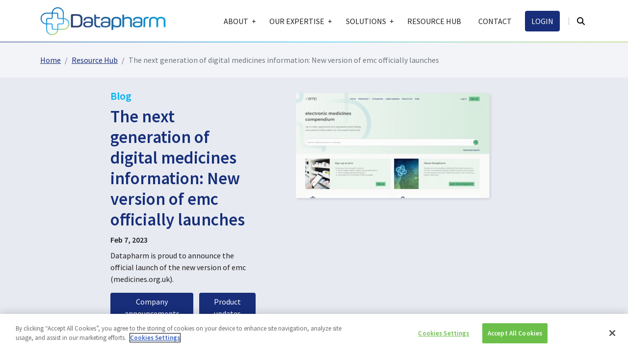

--- FILE ---
content_type: text/html; charset=utf-8
request_url: http://datapharm.com/resource-hub/the-next-generation-of-digital-medicines-information-new-version-of-emc-officially-launches/
body_size: 10339
content:
<!DOCTYPE html>
<html lang="en">
<head>
    
    <!-- OneTrust Cookies Consent Notice start for www.datapharm.com -->
<script defer src="https://cdn.cookielaw.org/scripttemplates/otSDKStub.js"  type="text/javascript" charset="UTF-8" data-domain-script="25ad686c-4db0-4bbd-81ff-b623231c8756" ></script>
<script defer type="text/javascript">
function OptanonWrapper() { }
</script>
<!-- OneTrust Cookies Consent Notice end for www.datapharm.com -->
    <meta charset="utf-8" />
    <meta http-equiv="X-UA-Compatible" content="IE=edge">
    <meta name="viewport" content="width=device-width, initial-scale=1">
        <link rel="canonical" href="the-next-generation-of-digital-medicines-information-new-version-of-emc-officially-launches" />
    <title>The next generation of digital medicines information: New version of emc officially launches</title>
    <meta name="description" content="Datapharm is proud to announce the official launch of the new version of emc (medicines.org.uk)." />
    <meta name="twitter:card" content="summary_large_image" />
    <meta name="twitter:site" content="@eMCdatapharm" />
    <meta property="og:type" content="website" />
    <meta property="og:title" content="The next generation of digital medicines information: New version of emc officially launches" />
    <meta property="og:image" content="http://datapharm.com/media/u0dnjtfu/emc-30-screenshot.png" />
    <meta property="og:url" content="the-next-generation-of-digital-medicines-information-new-version-of-emc-officially-launches" />
    <meta property="og:description" content="Datapharm is proud to announce the official launch of the new version of emc (medicines.org.uk)." />
    <meta property="og:site_name" content="Datapharm" />
    <meta name="robots" content="index,follow" />

            <link rel="shortcut icon" type="image/png" href="/media/p1zdjiqg/datapharm_icon-black-background-2.png?width=32&amp;height=32">
        <link rel="apple-touch-icon" sizes="57x57" href="/media/p1zdjiqg/datapharm_icon-black-background-2.png?width=57&amp;height=57">
        <link rel="apple-touch-icon" sizes="60x60" href="/media/p1zdjiqg/datapharm_icon-black-background-2.png?width=60&amp;height=60">
        <link rel="apple-touch-icon" sizes="72x72" href="/media/p1zdjiqg/datapharm_icon-black-background-2.png?width=72&amp;height=72">
        <link rel="apple-touch-icon" sizes="76x76" href="/media/p1zdjiqg/datapharm_icon-black-background-2.png?width=76&amp;height=76">
        <link rel="apple-touch-icon" sizes="114x114" href="/media/p1zdjiqg/datapharm_icon-black-background-2.png?width=114&amp;height=114">
        <link rel="apple-touch-icon" sizes="120x120" href="/media/p1zdjiqg/datapharm_icon-black-background-2.png?width=120&amp;height=120">
        <link rel="apple-touch-icon" sizes="144x144" href="/media/p1zdjiqg/datapharm_icon-black-background-2.png?width=144&amp;height=144">
        <link rel="apple-touch-icon" sizes="152x152" href="/media/p1zdjiqg/datapharm_icon-black-background-2.png?width=152&amp;height=152">
        <link rel="apple-touch-icon" sizes="180x180" href="/media/p1zdjiqg/datapharm_icon-black-background-2.png?width=180&amp;height=180">
        <link rel="icon" type="image/png" sizes="16x16" href="/media/p1zdjiqg/datapharm_icon-black-background-2.png?width=16&amp;height=16">
        <link rel="icon" type="image/png" sizes="32x32" href="/media/p1zdjiqg/datapharm_icon-black-background-2.png?width=32&amp;height=32">
        <link rel="icon" type="image/png" sizes="96x96" href="/media/p1zdjiqg/datapharm_icon-black-background-2.png?width=96&amp;height=96">
        <link rel="icon" type="image/png" sizes="192x192" href="/media/p1zdjiqg/datapharm_icon-black-background-2.png?width=192&amp;height=192">
        <meta name="msapplication-square70x70logo" content="/media/p1zdjiqg/datapharm_icon-black-background-2.png?width=70&height=70" />
        <meta name="msapplication-square150x150logo" content="/media/p1zdjiqg/datapharm_icon-black-background-2.png?width=150&height=150" />
        <meta name="msapplication-wide310x150logo" content="/media/p1zdjiqg/datapharm_icon-black-background-2.png?width=310&height=150" />
        <meta name="msapplication-square310x310logo" content="/media/p1zdjiqg/datapharm_icon-black-background-2.png?width=310&height=310" />


        <style>
        .global-styles{
    display: flex;
}
.minus24px {
    margin-top:-1.5rem !important;
}
.authorFixSmall {
    width:100%;
}
@media only screen and (max-width: 767px) {
   .authorFixSmall {
        width:33.33%;
    }
    .authorFixSmall .img-container {
        padding-bottom:0px !important;
    }
}
        
    </style>

    <style>
        #onetrust-banner-sdk {
            bottom:0px!important;
        }
    </style>

    <link rel="preload" href="/dist/css/textBlock.min.css" as="style" onload="this.rel = 'stylesheet'" /><link rel="preload" href="/dist/css/breadcrumbsBlock.min.css" as="style" onload="this.rel = 'stylesheet'" /><link rel="preload" href="/dist/css/cells.min.css" as="style" onload="this.rel = 'stylesheet'" /><link rel="preload" href="/dist/css/imageCell.min.css" as="style" onload="this.rel = 'stylesheet'" /><link rel="preload" href="/dist/css/textImageCell.min.css" as="style" onload="this.rel = 'stylesheet'" /><link rel="preload" href="/dist/css/contentHubLatest.min.css" as="style" onload="this.rel = 'stylesheet'" /><noscript><link rel="stylesheet" href="/dist/css/textBlock.min.css" /></noscript><noscript><link rel="stylesheet" href="/dist/css/breadcrumbsBlock.min.css" /></noscript><noscript><link rel="stylesheet" href="/dist/css/cells.min.css" /></noscript><noscript><link rel="stylesheet" href="/dist/css/imageCell.min.css" /></noscript><noscript><link rel="stylesheet" href="/dist/css/textImageCell.min.css" /></noscript><noscript><link rel="stylesheet" href="/dist/css/contentHubLatest.min.css" /></noscript>


    <link rel="preload" as="font" type="font/woff2" crossorigin href="/dist/fonts/SourceSansPro-SemiBold.woff2?v=1" />
    <link rel="preload" as="font" type="font/woff2" crossorigin href="/dist/fonts/SourceSansPro-Regular.woff2?v=1" />
    <link rel="preload" as="font" type="font/woff2" crossorigin href="/dist/fonts/fa-solid-900.woff2?v=1" />
    <link rel="preload" as="font" type="font/woff2" crossorigin href="/dist/fonts/fa-brands-400.woff2?v=1" />

        <link as="style" href="/sb/main-styles.css.v639043889150000000" rel="stylesheet" />
        <link href="/sb/aos-css.css.v639043889150000000" media="all" rel="stylesheet" />


    <script type="text/javascript" src="/dist/js/jquery-3.6.0.min.js"></script>
    <script integrity="sha384-IQsoLXl5PILFhosVNubq5LC7Qb9DXgDA9i+tQ8Zj3iwWAwPtgFTxbJ8NT4GN1R8p" crossorigin="anonymous" async src="https://cdn.jsdelivr.net/npm/@popperjs/core@2.9.2/dist/umd/popper.min.js"></script>
    <script media="all" async src="/dist/js/bootstrap.min.js"></script>
    <script media="all" async src="/dist/js/jquery.unobtrusive-ajax.min.js"></script>
    <script media="all" async src="/dist/js/jquery.validate.min.js"></script>
    <script media="all" async src="/dist/js/jquery.validate.unobtrusive.min.js"></script>
    
    <script defer="" src="/sb/aos-js.js.v639043889150000000" type="text/javascript"></script>

    <script src="/sb/counter-js.js.v639043889150000000" type="text/javascript"></script>

    <script src="/sb/swiper-js.js.v639043889150000000" type="module"></script>

    <script src="/sb/modernizr-js.js.v639043889150000000" type="text/javascript"></script>

    <script src="/sb/lazysizes-js.js.v639043889150000000" type="text/javascript"></script>

    <!-- Google Tag Manager -->
<script>(function(w,d,s,l,i){w[l]=w[l]||[];w[l].push({'gtm.start':
new Date().getTime(),event:'gtm.js'});var f=d.getElementsByTagName(s)[0],
j=d.createElement(s),dl=l!='dataLayer'?'&l='+l:'';j.async=true;j.src=
'https://www.googletagmanager.com/gtm.js?id='+i+dl;f.parentNode.insertBefore(j,f);
})(window,document,'script','dataLayer','GTM-5B7ZFCD');</script>
<!-- End Google Tag Manager --><!-- Google tag (gtag.js) -->
</head>
<body>
    <!-- Google Tag Manager (noscript) -->
<noscript><iframe src=https://www.googletagmanager.com/ns.html?id=GTM-5B7ZFCD
height="0" width="0" style="display:none;visibility:hidden"></iframe></noscript>
<!-- End Google Tag Manager (noscript) -->
    
    <header>
    <nav class="navbar navbar-expand-lg bg-white">
        <div class="container">
            <a class="navbar-brand" href="/">
                    <picture class="d-flex justify-content-center">
                        <source srcset="/media/jv0l5k5o/datapharm-logo.png?cc=0,0,0,0.0019960079840319646&amp;width=60&amp;height=20&amp;rnd=133299186418430000&format=webp 60w, /media/jv0l5k5o/datapharm-logo.png?cc=0,0,0,0.0019960079840319646&amp;width=75&amp;height=20&amp;rnd=133299186418430000&format=webp 75w, /media/jv0l5k5o/datapharm-logo.png?cc=0,0,0,0.0019960079840319646&amp;width=100&amp;height=33&amp;rnd=133299186418430000&format=webp 100w, /media/jv0l5k5o/datapharm-logo.png?cc=0,0,0,0.0019960079840319646&amp;width=150&amp;height=50&amp;rnd=133299186418430000&format=webp 150w, /media/jv0l5k5o/datapharm-logo.png?cc=0,0,0,0.0019960079840319646&amp;width=171&amp;height=57&amp;rnd=133299186418430000&format=webp 171w, /media/jv0l5k5o/datapharm-logo.png?cc=0,0,0,0.0019960079840319646&amp;width=200&amp;height=67&amp;rnd=133299186418430000&format=webp 200w, /media/jv0l5k5o/datapharm-logo.png?cc=0,0,0,0.0019960079840319646&amp;width=240&amp;height=80&amp;rnd=133299186418430000&format=webp 240w, /media/jv0l5k5o/datapharm-logo.png?cc=0,0,0,0.0019960079840319646&amp;width=300&amp;height=100&amp;rnd=133299186418430000&format=webp 300w" width="150" height="50" type="image/webp">
                        <img class="main-logo h-auto " style="width:100%" src="/media/jv0l5k5o/datapharm-logo.png?cc=0,0,0,0.0019960079840319646&amp;width=30&amp;height=10&amp;rnd=133299186418430000" width="150" height="50" srcset="/media/jv0l5k5o/datapharm-logo.png?cc=0,0,0,0.0019960079840319646&amp;width=60&amp;height=20&amp;rnd=133299186418430000 60w, /media/jv0l5k5o/datapharm-logo.png?cc=0,0,0,0.0019960079840319646&amp;width=75&amp;height=20&amp;rnd=133299186418430000 75w, /media/jv0l5k5o/datapharm-logo.png?cc=0,0,0,0.0019960079840319646&amp;width=100&amp;height=33&amp;rnd=133299186418430000 100w, /media/jv0l5k5o/datapharm-logo.png?cc=0,0,0,0.0019960079840319646&amp;width=150&amp;height=50&amp;rnd=133299186418430000 150w, /media/jv0l5k5o/datapharm-logo.png?cc=0,0,0,0.0019960079840319646&amp;width=171&amp;height=57&amp;rnd=133299186418430000 171w, /media/jv0l5k5o/datapharm-logo.png?cc=0,0,0,0.0019960079840319646&amp;width=200&amp;height=67&amp;rnd=133299186418430000 200w, /media/jv0l5k5o/datapharm-logo.png?cc=0,0,0,0.0019960079840319646&amp;width=240&amp;height=80&amp;rnd=133299186418430000 240w, /media/jv0l5k5o/datapharm-logo.png?cc=0,0,0,0.0019960079840319646&amp;width=300&amp;height=100&amp;rnd=133299186418430000 300w" alt="">
                    </picture>
            </a>
            <button class="navbar-toggler" type="button" data-bs-toggle="modal" data-bs-target="#navSideBar" aria-controls="navSideBar" aria-expanded="false" aria-label="Toggle navigation">
                <span class="navbar-toggler-icon"></span>
            </button>
            <div class="collapse navbar-collapse" id="navbarSupportedContent">
                <ul class="navbar-nav mb-2 mb-lg-0">
                                    <li class="nav-item dropdown">
                                        <a class="nav-link dropdown-toggle " href="/about/about-us/" >
                                            <span>About</span>
                                        </a>
                                        <ul class="dropdown-menu" aria-labelledby="navbarDropdown">
                                                <li>
                                                    <a class="dropdown-item" href="/about/about-us/">
                                                        <span>About Us</span>
                                                    </a>
                                                </li>
                                                <li>
                                                    <a class="dropdown-item" href="/about/leadership-team/">
                                                        <span>Leadership Team</span>
                                                    </a>
                                                </li>
                                                <li>
                                                    <a class="dropdown-item" href="/about/careers/">
                                                        <span>Careers</span>
                                                    </a>
                                                </li>
                                                <li>
                                                    <a class="dropdown-item" href="/about/corporate-responsibility/">
                                                        <span>Corporate Responsibility</span>
                                                    </a>
                                                </li>
                                                <li>
                                                    <a class="dropdown-item" href="/about/trust-security/">
                                                        <span>Security, Trust and Transparency</span>
                                                    </a>
                                                </li>
                                        </ul>
                                    </li>
                                    <li class="nav-item dropdown">
                                        <a class="nav-link dropdown-toggle " href="/our-expertise/">
                                            <span>Our expertise</span>
                                        </a>
                                        <ul class="dropdown-menu" aria-labelledby="navbarDropdown">
                                                    <li>
                                                        <a class="dropdown-item" href="/our-expertise/regulatory/">
                                                            <span>Regulatory</span>
                                                        </a>
                                                    </li>
                                                    <li>
                                                        <a class="dropdown-item" href="/our-expertise/medical-patient-safety/">
                                                            <span>Medical &amp; Patient safety</span>
                                                        </a>
                                                    </li>
                                                    <li>
                                                        <a class="dropdown-item" href="/our-expertise/pharma-sales-marketing/">
                                                            <span>Pharma sales &amp; marketing</span>
                                                        </a>
                                                    </li>
                                                    <li>
                                                        <a class="dropdown-item" href="/our-expertise/market-accesspim/">
                                                            <span>Market access/PIM</span>
                                                        </a>
                                                    </li>
                                                    <li>
                                                        <a class="dropdown-item" href="/our-expertise/market-intelligence/">
                                                            <span>Market intelligence</span>
                                                        </a>
                                                    </li>
                                                    <li>
                                                        <a class="dropdown-item" href="/our-expertise/healthcare-professionals-and-patients/">
                                                            <span>HCPs and patients</span>
                                                        </a>
                                                    </li>
                                        </ul>
                                    </li>
                                    <li class="nav-item dropdown">
                                        <a class="nav-link dropdown-toggle " href="/solutions/">
                                            <span>Solutions</span>
                                        </a>
                                        <ul class="dropdown-menu" aria-labelledby="navbarDropdown">
                                                    <li>
                                                        <a class="dropdown-item" href="/solutions/emc-regulatory/">
                                                            <span>emc regulatory</span>
                                                        </a>
                                                    </li>
                                                    <li>
                                                        <a class="dropdown-item" href="/solutions/emc-compliance/">
                                                            <span>emc compliance</span>
                                                        </a>
                                                    </li>
                                                    <li>
                                                        <a class="dropdown-item" href="/solutions/emc-market-access/">
                                                            <span>emc market access</span>
                                                        </a>
                                                    </li>
                                                    <li>
                                                        <a class="dropdown-item" href="/solutions/emc-intelligence/">
                                                            <span>emc market intelligence</span>
                                                        </a>
                                                    </li>
                                                    <li>
                                                        <a class="dropdown-item" href="/solutions/digital-hcp-engagement-scientific-response-document-service/">
                                                            <span>Scientific Response Documents</span>
                                                        </a>
                                                    </li>
                                        </ul>
                                    </li>
                                    <li class="nav-item">
                                        <a class="nav-link " href="/resource-hub/">
                                            <span>Resource Hub</span>
                                        </a>
                                    </li>
                                    <li class="nav-item">
                                        <a class="nav-link " href="/contact-us/">
                                            <span>Contact</span>
                                        </a>
                                    </li>
                        <li class="nav-item">
                            <a class="btn nav-login-btn text-uppercase" href="/application-login/">Login</a>
                        </li>
                </ul>
                <div class="d-flex">
                    <button class="nav-search-btn" type="submit"><i class="fa-solid fa-magnifying-glass"></i></button>
                </div>
                <div id="nav-search" style="display:none;">
                    <form class="d-flex" action="/search/">
                        <div class="input-group">
                            <input class="form-control" type="search" placeholder="Search" name="term" aria-label="Search">
                            <button class="btn" type="submit"><i class="fa-solid fa-magnifying-glass green"></i></button>
                        </div>
                    </form>
                </div>
            </div>
        </div>
        <div class="modal nav-bar-side fade" id="navSideBar" tabindex="-1" aria-labelledby="navSideBar" aria-hidden="true">
            <div class="modal-dialog modal-dialog-scrollable position-fixed m-auto w-100 h-100">
                <div class="modal-content h-100">
                    <div class="modal-header">
                            <picture class="d-flex justify-content-center">
                                <source data-srcset="/media/jv0l5k5o/datapharm-logo.png?cc=0,0,0,0.0019960079840319646&amp;width=60&amp;height=20&amp;rnd=133299186418430000&format=webp 60w, /media/jv0l5k5o/datapharm-logo.png?cc=0,0,0,0.0019960079840319646&amp;width=75&amp;height=20&amp;rnd=133299186418430000&format=webp 75w, /media/jv0l5k5o/datapharm-logo.png?cc=0,0,0,0.0019960079840319646&amp;width=100&amp;height=33&amp;rnd=133299186418430000&format=webp 100w, /media/jv0l5k5o/datapharm-logo.png?cc=0,0,0,0.0019960079840319646&amp;width=150&amp;height=50&amp;rnd=133299186418430000&format=webp 150w, /media/jv0l5k5o/datapharm-logo.png?cc=0,0,0,0.0019960079840319646&amp;width=171&amp;height=57&amp;rnd=133299186418430000&format=webp 171w, /media/jv0l5k5o/datapharm-logo.png?cc=0,0,0,0.0019960079840319646&amp;width=200&amp;height=67&amp;rnd=133299186418430000&format=webp 200w, /media/jv0l5k5o/datapharm-logo.png?cc=0,0,0,0.0019960079840319646&amp;width=240&amp;height=80&amp;rnd=133299186418430000&format=webp 240w, /media/jv0l5k5o/datapharm-logo.png?cc=0,0,0,0.0019960079840319646&amp;width=300&amp;height=100&amp;rnd=133299186418430000&format=webp 300w" width="150" height="50" type="image/webp">
                                <img class="main-logo lazyload h-auto " style="width:100%" src="/media/jv0l5k5o/datapharm-logo.png?cc=0,0,0,0.0019960079840319646&amp;width=30&amp;height=10&amp;rnd=133299186418430000" width="150" height="50" data-srcset="/media/jv0l5k5o/datapharm-logo.png?cc=0,0,0,0.0019960079840319646&amp;width=60&amp;height=20&amp;rnd=133299186418430000 60w, /media/jv0l5k5o/datapharm-logo.png?cc=0,0,0,0.0019960079840319646&amp;width=75&amp;height=20&amp;rnd=133299186418430000 75w, /media/jv0l5k5o/datapharm-logo.png?cc=0,0,0,0.0019960079840319646&amp;width=100&amp;height=33&amp;rnd=133299186418430000 100w, /media/jv0l5k5o/datapharm-logo.png?cc=0,0,0,0.0019960079840319646&amp;width=150&amp;height=50&amp;rnd=133299186418430000 150w, /media/jv0l5k5o/datapharm-logo.png?cc=0,0,0,0.0019960079840319646&amp;width=171&amp;height=57&amp;rnd=133299186418430000 171w, /media/jv0l5k5o/datapharm-logo.png?cc=0,0,0,0.0019960079840319646&amp;width=200&amp;height=67&amp;rnd=133299186418430000 200w, /media/jv0l5k5o/datapharm-logo.png?cc=0,0,0,0.0019960079840319646&amp;width=240&amp;height=80&amp;rnd=133299186418430000 240w, /media/jv0l5k5o/datapharm-logo.png?cc=0,0,0,0.0019960079840319646&amp;width=300&amp;height=100&amp;rnd=133299186418430000 300w" alt="">
                            </picture>
                        <a class="close-btn" data-bs-dismiss="modal" aria-label="Close">
                            <i class="fa-regular fa-circle-xmark"></i>
                        </a>
                    </div>
                    <div class="modal-body">
                        <ul class="navbar-nav mb-2 mb-lg-0">
                                            <li class="nav-item text-start">
                                                <div class="nav-link-mobile">
                                                    <a class="nav-link " href="/about/about-us/">About</a>
                                                    <span class="nav-link-expander dropdown-toggle" id="item-1" data-bs-toggle="dropdown" aria-expanded="false"><i class="fa-solid fa-plus"></i></span>                                               
                                                    <ul class="dropdown-menu" aria-labelledby="item-1">
                                                        <li>
                                                            <a class="dropdown-item" href="/about/about-us/">
                                                                <span>About Us</span>
                                                            </a>
                                                        </li>
                                                        <li>
                                                            <a class="dropdown-item" href="/about/leadership-team/">
                                                                <span>Leadership Team</span>
                                                            </a>
                                                        </li>
                                                        <li>
                                                            <a class="dropdown-item" href="/about/careers/">
                                                                <span>Careers</span>
                                                            </a>
                                                        </li>
                                                        <li>
                                                            <a class="dropdown-item" href="/about/corporate-responsibility/">
                                                                <span>Corporate Responsibility</span>
                                                            </a>
                                                        </li>
                                                        <li>
                                                            <a class="dropdown-item" href="/about/trust-security/">
                                                                <span>Security, Trust and Transparency</span>
                                                            </a>
                                                        </li>
                                                </ul>
                                                </div>
                                            </li>
                                            <li class="nav-item text-start">
                                                <div class="nav-link-mobile">
                                                    <a class="nav-link " href="/our-expertise/">Our expertise</a>
                                                    <span class="nav-link-expander dropdown-toggle" id="item-2" data-bs-toggle="dropdown" aria-expanded="false"><i class="fa-solid fa-plus"></i></span>
                                                    <ul class="dropdown-menu" aria-labelledby="item-2">
                                                                <li>
                                                                    <a class="dropdown-item" href="/our-expertise/regulatory/">
                                                                        <span>Regulatory</span>
                                                                    </a>
                                                                </li>
                                                                <li>
                                                                    <a class="dropdown-item" href="/our-expertise/medical-patient-safety/">
                                                                        <span>Medical &amp; Patient safety</span>
                                                                    </a>
                                                                </li>
                                                                <li>
                                                                    <a class="dropdown-item" href="/our-expertise/pharma-sales-marketing/">
                                                                        <span>Pharma sales &amp; marketing</span>
                                                                    </a>
                                                                </li>
                                                                <li>
                                                                    <a class="dropdown-item" href="/our-expertise/market-accesspim/">
                                                                        <span>Market access/PIM</span>
                                                                    </a>
                                                                </li>
                                                                <li>
                                                                    <a class="dropdown-item" href="/our-expertise/market-intelligence/">
                                                                        <span>Market intelligence</span>
                                                                    </a>
                                                                </li>
                                                                <li>
                                                                    <a class="dropdown-item" href="/our-expertise/healthcare-professionals-and-patients/">
                                                                        <span>HCPs and patients</span>
                                                                    </a>
                                                                </li>
                                                    </ul>
                                                </div>
                                            </li>      
                                            <li class="nav-item text-start">
                                                <div class="nav-link-mobile">
                                                    <a class="nav-link " href="/solutions/">Solutions</a>
                                                    <span class="nav-link-expander dropdown-toggle" id="item-3" data-bs-toggle="dropdown" aria-expanded="false"><i class="fa-solid fa-plus"></i></span>
                                                    <ul class="dropdown-menu" aria-labelledby="item-3">
                                                                <li>
                                                                    <a class="dropdown-item" href="/solutions/emc-regulatory/">
                                                                        <span>emc regulatory</span>
                                                                    </a>
                                                                </li>
                                                                <li>
                                                                    <a class="dropdown-item" href="/solutions/emc-compliance/">
                                                                        <span>emc compliance</span>
                                                                    </a>
                                                                </li>
                                                                <li>
                                                                    <a class="dropdown-item" href="/solutions/emc-market-access/">
                                                                        <span>emc market access</span>
                                                                    </a>
                                                                </li>
                                                                <li>
                                                                    <a class="dropdown-item" href="/solutions/emc-intelligence/">
                                                                        <span>emc market intelligence</span>
                                                                    </a>
                                                                </li>
                                                                <li>
                                                                    <a class="dropdown-item" href="/solutions/digital-hcp-engagement-scientific-response-document-service/">
                                                                        <span>Scientific Response Documents</span>
                                                                    </a>
                                                                </li>
                                                    </ul>
                                                </div>
                                            </li>      
                                            <li class="nav-item text-start">
                                                <div class="nav-link-mobile">
                                                    <a class="nav-link " href="/resource-hub/">
                                                        <span>Resource Hub</span>
                                                    </a>
                                                </div>
                                            </li>
                                            <li class="nav-item text-start">
                                                <div class="nav-link-mobile">
                                                    <a class="nav-link " href="/contact-us/">
                                                        <span>Contact</span>
                                                    </a>
                                                </div>
                                            </li>
                            <li class="nav-item text-start">
                                <div class="nav-link-mobile">
                                    <a class="btn nav-login-btn w-100 text-uppercase" href="/application-login/">Login</a>
                                </div>
                            </li>
                        </ul>
                        <form class="d-flex" action="/search/">
                            <div class="input-group mt-2">
                                <input class="form-control" type="search" placeholder="Search" name="term" aria-label="Search">
                                <button class="btn" type="submit"><i class="fa-solid fa-magnifying-glass green"></i></button>
                            </div>
                        </form>
                    </div>
                </div>
            </div>
        </div>
    </nav>
</header>
    <main>
        
        
        <div class="umb-block-list">
<div class="breadcrumbs-block ">
    <div  class="container " >
        <div class="row">
            <div class="col-12 d-flex pt-2 pb-2">
                <nav aria-label="breadcrumb">
                    <ol class="breadcrumb mb-0">
                                        <li class="breadcrumb-item"><a href="/">Home</a></li>
                                        <li class="breadcrumb-item"><a href="/resource-hub/">Resource Hub</a></li>
                                <li class="breadcrumb-item active" aria-current="page">The next generation of digital medicines information: New version of emc officially launches</li>
                    </ol>
                </nav>
            </div>
        </div>
    </div>
</div><div style="background-color: #e7eaf1">
    <div  class="cells pt-4 pb-4 container-fluid " >
        <div class="row">
                        <div class="col-lg-2 col-md-12">
                        </div>
                        <div class="col-lg-3 col-md-12">
                            <div class="text-image-cell d-flex    " >
    <div class="content ">
<div class="umb-block-list">

    <h5 class="heading-four  w-100" style="color:#00b3f0">Blog</h5>

    <h1 class="heading-two  w-100" style="color:#162e7a">The next generation of digital medicines information: New version of emc officially launches</h1>
</div>
            <p class="mb-2"><strong>Feb 7, 2023</strong></p>
        <p>Datapharm is proud to announce the official launch of the new version of emc (medicines.org.uk).</p>
                <div class="build-a-block-buttons-component d-flex justify-content-start mb-4">

                    <div class="buttons-container d-flex flex-row">
                            <a class="btn" href="/resource-hub/?cat=1634&amp;type=0&amp;srch=">Company announcements</a>
                            <a class="btn" href="/resource-hub/?cat=1635&amp;type=0&amp;srch=">Product updates</a>
                    </div>

                </div>
    </div>
</div>

                        </div>
                        <div class="col-lg-5 col-md-12">
                            
<div class="image-cell-block " >
        <div class="heading-container w-100 text-end">
            </div>
        <div class="img-container">
                <picture class="d-flex justify-content-center">
                    <source data-srcset="/media/u0dnjtfu/emc-30-screenshot.png?width=1109&amp;height=624&amp;rnd=133282773167330000&format=webp 1109w, /media/u0dnjtfu/emc-30-screenshot.png?width=1387&amp;height=624&amp;rnd=133282773167330000&format=webp 1387w, /media/u0dnjtfu/emc-30-screenshot.png?width=1849&amp;height=1040&amp;rnd=133282773167330000&format=webp 1849w, /media/u0dnjtfu/emc-30-screenshot.png?width=2774&amp;height=1560&amp;rnd=133282773167330000&format=webp 2774w, /media/u0dnjtfu/emc-30-screenshot.png?width=3171&amp;height=1783&amp;rnd=133282773167330000&format=webp 3171w, /media/u0dnjtfu/emc-30-screenshot.png?width=3699&amp;height=2081&amp;rnd=133282773167330000&format=webp 3699w, /media/u0dnjtfu/emc-30-screenshot.png?width=4439&amp;height=2497&amp;rnd=133282773167330000&format=webp 4439w, /media/u0dnjtfu/emc-30-screenshot.png?width=5549&amp;height=3121&amp;rnd=133282773167330000&format=webp 5549w" width="2774" height="1560" type="image/webp">
                    <img data-sizes="auto" data-optimumx="1" class="lazyload" style="width:80%;height:auto;" src="/media/u0dnjtfu/emc-30-screenshot.png?width=554&amp;height=312&amp;rnd=133282773167330000&format=webp" width="2774" height="1560" data-srcset="/media/u0dnjtfu/emc-30-screenshot.png?width=1109&amp;height=624&amp;rnd=133282773167330000 1109w, /media/u0dnjtfu/emc-30-screenshot.png?width=1387&amp;height=624&amp;rnd=133282773167330000 1387w, /media/u0dnjtfu/emc-30-screenshot.png?width=1849&amp;height=1040&amp;rnd=133282773167330000 1849w, /media/u0dnjtfu/emc-30-screenshot.png?width=2774&amp;height=1560&amp;rnd=133282773167330000 2774w, /media/u0dnjtfu/emc-30-screenshot.png?width=3171&amp;height=1783&amp;rnd=133282773167330000 3171w, /media/u0dnjtfu/emc-30-screenshot.png?width=3699&amp;height=2081&amp;rnd=133282773167330000 3699w, /media/u0dnjtfu/emc-30-screenshot.png?width=4439&amp;height=2497&amp;rnd=133282773167330000 4439w, /media/u0dnjtfu/emc-30-screenshot.png?width=5549&amp;height=3121&amp;rnd=133282773167330000 5549w" alt="">
                </picture>
        </div>
</div>

                        </div>
                        <div class="col-lg-2 col-md-12">
                        </div>

        </div>
    </div>
</div><div style="background-color: #">
    <div  class="cells pt-4 pb-4 container " >
        <div class="row">
                        <div class="col-lg-2 col-md-12">
                        </div>
                        <div class="col-lg-8 col-md-12">
                            
<div class="text-image-cell d-flex    " >
    <div class="content  ">

        <p><span style="font-size: 14pt;">Datapharm is proud to announce the official launch of the new version of <strong><a rel="noopener" href="/about/emc/" target="_blank" title="emc">emc</a></strong> (medicines.org.uk).</span></p>
<p><span style="font-size: 14pt;">The update to emc comes at the beginning of an exciting new chapter for digital medicines information. The improvements we’ve made align with our mission to support HCPs and patients accessing vital medicines safety information while fulfilling Pharma organisations' regulatory requirements and ultimately improving patient outcomes.</span></p>
<p><span style="font-size: 14pt;">Note that the update to emc does not impact your experience and you can continue to use the website as you normally do.</span></p>
<p><a href="/resource-hub/webinar-new-emc-2023/" title="Webinar: new emc 2023"><img style="display: block; margin-left: auto; margin-right: auto;" src="/media/4mffedze/emc-30-webinar-recording-cta-for-web.png?rmode=max&amp;width=884&amp;height=332" alt="new emc webinar medicines.org.uk" width="884" height="332"></a></p>
<p><span class="size-20px"> </span></p>
<h3><span class="light-blue">Why have we updated emc?</span></h3>
<h4><span class="dark-blue">It’s part of a bigger picture</span></h4>
<p><span style="font-size: 14pt;">Content that emc holds is integrated into major third-party IT systems such as GP, Hospital, and Pharmacy systems. This integration means that medicines information such as SmPCs and PILs can be accessed at the point of prescribing and dispensing so HCPs always have the latest information to hand.</span></p>
<p><span style="font-size: 14pt;">While this is still helpful to the HCP, the current level of integration is more basic in comparison to what will be achieved with the improved <strong><a rel="noopener" href="/resource-hub/how-structured-data-fhir-benefit-healthcare-pharma/?utm_source=new-emc-launch-2023&amp;utm_medium=blog-post" target="_blank" title="How can medicines information, Healthcare and Pharma benefit from structured data?" data-anchor="?utm_source=new-emc-launch-2023&amp;utm_medium=blog-post">interoperability</a></strong> (the ability for these systems to talk to and understand each other) we are going to see in future.</span></p>
<p><span style="font-size: 14pt;"><strong>By using a <a rel="noopener" href="/resource-hub/how-structured-data-fhir-benefit-healthcare-pharma/?utm_source=new-emc-launch-2023&amp;utm_medium=blog-post" target="_blank" title="How can medicines information, Healthcare and Pharma benefit from structured data?" data-anchor="?utm_source=new-emc-launch-2023&amp;utm_medium=blog-post">common data standard</a>, interoperability for these healthcare systems will be greatly improved. This will enable medicines product information to be tailored to the individual patient</strong> rather than checking safety information separately or even missing something which could have been flagged to them.</span></p>
<p><span style="font-size: 14pt;">This level of innovation would enable scenarios such as the following:</span></p>
<ul>
<li><span style="font-size: 14pt;">If a patient was prescribed a new medication, any interactions with their existing medication would be highlighted.</span></li>
<li><span style="font-size: 14pt;">If a patient was pregnant, the prescriber would be able to see any contraindications which apply to her during pregnancy.</span></li>
</ul>
<p><span style="font-size: 14pt;">emc has been developed while considering use cases such as the above. Medicines data on emc is built on a structured format so that when Pharma companies submit their product information, it can be easily interpreted by these different systems.</span></p>
<p><span style="font-size: 14pt;">When this structured format is used to its full potential and adopted industry-wide, <strong>emc will be well-placed to support a new and improved way of working with medicines information within the healthcare setting.</strong></span></p>
<p> </p>
<h3><span class="light-blue">What has changed in the new version of emc?</span></h3>
<p><span style="font-size: 14pt;">When designing the new emc website, we looked at this bigger picture to ensure that HCPs’ experiences on the website fit with the new scenarios we are about to see, such as bringing up information tailored to the patient.</span></p>
<p><span style="font-size: 14pt;">Improving accessibility of the most used information was a priority with the new design, and this has now been made within easier reach on the medicine’s page.</span></p>
<h4><span class="dark-blue" style="font-size: 14pt;"><strong>The new features of emc include:</strong></span></h4>
<ul>
<li><span style="font-size: 14pt;">An improved interface, including Quick Links to the most commonly viewed information and enhanced page design to support the user journey</span></li>
<li><span style="font-size: 14pt;">An ‘always available’ search bar at the top of every page</span></li>
<li><span style="font-size: 14pt;">Maintained and improved Search Engine Optimisation (SEO) - this helps ensure that emc stays within the top results on search engines such as Google when users are looking up information around medicines</span></li>
<li><span style="font-size: 14pt;">A dark mode to reduce the potential effects of longer screen time</span></li>
<li><span style="font-size: 14pt;">Coming soon: SRD feature being piloted in collaboration with MILE (Medical Information Leaders in Europe)</span><span style="font-size: 14pt;"></span></li>
</ul>
<p><span class="light-blue"> </span></p>
<h3><span class="light-blue">Learn more about the new version of emc</span></h3>
<p><span style="font-size: 14pt;">To learn more about the pivotal role emc plays in the healthcare ecosystem or find out about future developments coming to emc, watch our webinar, ‘<strong><a rel="noopener" href="/resource-hub/engaging-medicines-product-information-new-emc-website/?utm_source=new-emc-launch-2023&amp;utm_medium=blog-post" target="_blank" title="Making medicines information more engaging: looking at the new emc website" data-anchor="?utm_source=new-emc-launch-2023&amp;utm_medium=blog-post">Making medicines information more engaging: a first look at the new emc website</a></strong>’.</span></p>


    </div>

</div>

                        </div>
                        <div class="col-lg-2 col-md-12">
                        </div>

        </div>
    </div>
</div><div style="background-color: #dfe7f3">
    <div  class="cells pt-4 pb-3 container " >
        <div class="row">
                        <div class="col-lg-2 col-md-12">
                        </div>
                        <div class="col-lg-8 col-md-12">
                            <div class="newsletter-form " >
    <div class="row">
        <div class="umb-block-list">

    <h3 class="heading-two  w-100" style="color:#162e7a">Want to keep up-to-date with the latest insights?</h3>

    <h4 class="heading-three  w-100" style="color:#231f20">Sign up to our monthly newsletter</h4>
</div>

    </div>
    <div class="row">
        <div class="col-12 js-7ecf902d-220b-4738-9db6-cb40a57e6c87 js-hs-form" data-func="js7ecf902d220b47389db6cb40a57e6c87">
            <script>
                function js7ecf902d220b47389db6cb40a57e6c87(){
                    if (!$('.js-7ecf902d-220b-4738-9db6-cb40a57e6c87 .hbspt-form').length)
                    {
                        hbspt.forms.create({
                            region: "na1",
                            portalId: "6789782",
                            formId: "733a5335-76a7-47c5-af16-847a30ec7f22",
                            onFormSubmitted: function ($form) {
                                parent.document.getElementsByClassName('js-7ecf902d-220b-4738-9db6-cb40a57e6c87')[0].classList.add('js-hs-form-complete');
								parent.document.getElementsByClassName('js-7ecf902d-220b-4738-9db6-cb40a57e6c87')[0].setAttribute('id','nl-complete');
								parent.pushEvent('nl-complete');
                            }
                        });
                    }
                }
            </script>
        </div>
    </div>
    <div class="row">
        <div class="col-lg-12">
            
        </div>
    </div>
</div>


                        </div>
                        <div class="col-lg-2 col-md-12">
                        </div>

        </div>
    </div>
</div><div  class="container pt-5 pb-5  content-hub-latest-block" >
        <div class="row">
            <div class="col-12">
                <div class="heading-container w-100 text-start">
                    <div class="umb-block-list">

    <h2 class="heading-three pt-0 pb-3 w-100" style="color:#162e7a">Related Reading</h2>
</div>

                </div>
                <div class="text-start">
                    
                </div>
                <div class="intro-text-buttons">
                    
                </div>
            </div>
        </div>

    <div class="row">
        <div class="col-lg-12">
           <div class="row g-0">
                                <style>
                                    .webp .itm-0 {
                                        background-image: -webkit-image-set(url('/media/cxhpy1fh/datapharm-sutainability-shutterstock_519282091.jpg?cc=0.056274234451449565,0,0.05572576554855031,0&width=320&height=240&rnd=133250103210030000&format=webp') 8x, url('/media/cxhpy1fh/datapharm-sutainability-shutterstock_519282091.jpg?cc=0.056274234451449565,0,0.05572576554855031,0&width=400&height=240&rnd=133250103210030000&format=webp') 7x, url('/media/cxhpy1fh/datapharm-sutainability-shutterstock_519282091.jpg?cc=0.056274234451449565,0,0.05572576554855031,0&width=533&height=400&rnd=133250103210030000&format=webp') 6x, url('/media/cxhpy1fh/datapharm-sutainability-shutterstock_519282091.jpg?cc=0.056274234451449565,0,0.05572576554855031,0&width=800&height=600&rnd=133250103210030000&format=webp') 5x, url('/media/cxhpy1fh/datapharm-sutainability-shutterstock_519282091.jpg?cc=0.056274234451449565,0,0.05572576554855031,0&width=800&height=600&rnd=133250103210030000&format=webp') 4x, url('/media/cxhpy1fh/datapharm-sutainability-shutterstock_519282091.jpg?cc=0.056274234451449565,0,0.05572576554855031,0&width=800&height=600&rnd=133250103210030000&format=webp') 3x, url('/media/cxhpy1fh/datapharm-sutainability-shutterstock_519282091.jpg?cc=0.056274234451449565,0,0.05572576554855031,0&width=800&height=600&rnd=133250103210030000&format=webp') 2x, url('/media/cxhpy1fh/datapharm-sutainability-shutterstock_519282091.jpg?cc=0.056274234451449565,0,0.05572576554855031,0&width=800&height=600&rnd=133250103210030000&format=webp') 1x);
                                        background-image: image-set(url('/media/cxhpy1fh/datapharm-sutainability-shutterstock_519282091.jpg?cc=0.056274234451449565,0,0.05572576554855031,0&width=320&height=240&rnd=133250103210030000&format=webp') 8x, url('/media/cxhpy1fh/datapharm-sutainability-shutterstock_519282091.jpg?cc=0.056274234451449565,0,0.05572576554855031,0&width=400&height=240&rnd=133250103210030000&format=webp') 7x, url('/media/cxhpy1fh/datapharm-sutainability-shutterstock_519282091.jpg?cc=0.056274234451449565,0,0.05572576554855031,0&width=533&height=400&rnd=133250103210030000&format=webp') 6x, url('/media/cxhpy1fh/datapharm-sutainability-shutterstock_519282091.jpg?cc=0.056274234451449565,0,0.05572576554855031,0&width=800&height=600&rnd=133250103210030000&format=webp') 5x, url('/media/cxhpy1fh/datapharm-sutainability-shutterstock_519282091.jpg?cc=0.056274234451449565,0,0.05572576554855031,0&width=800&height=600&rnd=133250103210030000&format=webp') 4x, url('/media/cxhpy1fh/datapharm-sutainability-shutterstock_519282091.jpg?cc=0.056274234451449565,0,0.05572576554855031,0&width=800&height=600&rnd=133250103210030000&format=webp') 3x, url('/media/cxhpy1fh/datapharm-sutainability-shutterstock_519282091.jpg?cc=0.056274234451449565,0,0.05572576554855031,0&width=800&height=600&rnd=133250103210030000&format=webp') 2x, url('/media/cxhpy1fh/datapharm-sutainability-shutterstock_519282091.jpg?cc=0.056274234451449565,0,0.05572576554855031,0&width=800&height=600&rnd=133250103210030000&format=webp') 1x);
                                    }
                                    .no-webp .itm-0 {
                                        background-image: -webkit-image-set(url('/media/cxhpy1fh/datapharm-sutainability-shutterstock_519282091.jpg?cc=0.056274234451449565,0,0.05572576554855031,0&width=320&height=240&rnd=133250103210030000') 8x, url('/media/cxhpy1fh/datapharm-sutainability-shutterstock_519282091.jpg?cc=0.056274234451449565,0,0.05572576554855031,0&width=400&height=240&rnd=133250103210030000') 7x, url('/media/cxhpy1fh/datapharm-sutainability-shutterstock_519282091.jpg?cc=0.056274234451449565,0,0.05572576554855031,0&width=533&height=400&rnd=133250103210030000') 6x, url('/media/cxhpy1fh/datapharm-sutainability-shutterstock_519282091.jpg?cc=0.056274234451449565,0,0.05572576554855031,0&width=800&height=600&rnd=133250103210030000') 5x, url('/media/cxhpy1fh/datapharm-sutainability-shutterstock_519282091.jpg?cc=0.056274234451449565,0,0.05572576554855031,0&width=800&height=600&rnd=133250103210030000') 4x, url('/media/cxhpy1fh/datapharm-sutainability-shutterstock_519282091.jpg?cc=0.056274234451449565,0,0.05572576554855031,0&width=800&height=600&rnd=133250103210030000') 3x, url('/media/cxhpy1fh/datapharm-sutainability-shutterstock_519282091.jpg?cc=0.056274234451449565,0,0.05572576554855031,0&width=800&height=600&rnd=133250103210030000') 2x, url('/media/cxhpy1fh/datapharm-sutainability-shutterstock_519282091.jpg?cc=0.056274234451449565,0,0.05572576554855031,0&width=800&height=600&rnd=133250103210030000') 1x);
                                        background-image: image-set(url('/media/cxhpy1fh/datapharm-sutainability-shutterstock_519282091.jpg?cc=0.056274234451449565,0,0.05572576554855031,0&width=320&height=240&rnd=133250103210030000') 8x, url('/media/cxhpy1fh/datapharm-sutainability-shutterstock_519282091.jpg?cc=0.056274234451449565,0,0.05572576554855031,0&width=400&height=240&rnd=133250103210030000') 7x, url('/media/cxhpy1fh/datapharm-sutainability-shutterstock_519282091.jpg?cc=0.056274234451449565,0,0.05572576554855031,0&width=533&height=400&rnd=133250103210030000') 6x, url('/media/cxhpy1fh/datapharm-sutainability-shutterstock_519282091.jpg?cc=0.056274234451449565,0,0.05572576554855031,0&width=800&height=600&rnd=133250103210030000') 5x, url('/media/cxhpy1fh/datapharm-sutainability-shutterstock_519282091.jpg?cc=0.056274234451449565,0,0.05572576554855031,0&width=800&height=600&rnd=133250103210030000') 4x, url('/media/cxhpy1fh/datapharm-sutainability-shutterstock_519282091.jpg?cc=0.056274234451449565,0,0.05572576554855031,0&width=800&height=600&rnd=133250103210030000') 3x, url('/media/cxhpy1fh/datapharm-sutainability-shutterstock_519282091.jpg?cc=0.056274234451449565,0,0.05572576554855031,0&width=800&height=600&rnd=133250103210030000') 2x, url('/media/cxhpy1fh/datapharm-sutainability-shutterstock_519282091.jpg?cc=0.056274234451449565,0,0.05572576554855031,0&width=800&height=600&rnd=133250103210030000') 1x);
                                    }
                                </style>
                            <div class="col-12 col-md-8 col-lg-6">
                                <a href="/resource-hub/whitepaper-emc-annual-report-2023/">
                                    <div class="ch-latest" style="position:relative;">
                                        <div class="ch-latest-img lazyload itm-0"></div>
                                        <div class="ch-latest-item">
                                            <div class="ch-latest-heading">
                                                <strong>Taking a dive into how HCPs source their medicines information</strong>
                                            </div>
                                                <div class="ch-latest-type">
                                                    Report
                                                </div>
                                        </div>
                                    </div>
                                </a>
                            </div>
                                <style>
                                    .webp .itm-1 {
                                        background-image: -webkit-image-set(url('/media/kjwdaqab/structured-data.jpg?width=320&height=240&rnd=133270657954500000&format=webp') 8x, url('/media/kjwdaqab/structured-data.jpg?width=400&height=240&rnd=133270657954500000&format=webp') 7x, url('/media/kjwdaqab/structured-data.jpg?width=533&height=400&rnd=133270657954500000&format=webp') 6x, url('/media/kjwdaqab/structured-data.jpg?width=800&height=600&rnd=133270657954500000&format=webp') 5x, url('/media/kjwdaqab/structured-data.jpg?width=800&height=600&rnd=133270657954500000&format=webp') 4x, url('/media/kjwdaqab/structured-data.jpg?width=800&height=600&rnd=133270657954500000&format=webp') 3x, url('/media/kjwdaqab/structured-data.jpg?width=800&height=600&rnd=133270657954500000&format=webp') 2x, url('/media/kjwdaqab/structured-data.jpg?width=800&height=600&rnd=133270657954500000&format=webp') 1x);
                                        background-image: image-set(url('/media/kjwdaqab/structured-data.jpg?width=320&height=240&rnd=133270657954500000&format=webp') 8x, url('/media/kjwdaqab/structured-data.jpg?width=400&height=240&rnd=133270657954500000&format=webp') 7x, url('/media/kjwdaqab/structured-data.jpg?width=533&height=400&rnd=133270657954500000&format=webp') 6x, url('/media/kjwdaqab/structured-data.jpg?width=800&height=600&rnd=133270657954500000&format=webp') 5x, url('/media/kjwdaqab/structured-data.jpg?width=800&height=600&rnd=133270657954500000&format=webp') 4x, url('/media/kjwdaqab/structured-data.jpg?width=800&height=600&rnd=133270657954500000&format=webp') 3x, url('/media/kjwdaqab/structured-data.jpg?width=800&height=600&rnd=133270657954500000&format=webp') 2x, url('/media/kjwdaqab/structured-data.jpg?width=800&height=600&rnd=133270657954500000&format=webp') 1x);
                                    }
                                    .no-webp .itm-1 {
                                        background-image: -webkit-image-set(url('/media/kjwdaqab/structured-data.jpg?width=320&height=240&rnd=133270657954500000') 8x, url('/media/kjwdaqab/structured-data.jpg?width=400&height=240&rnd=133270657954500000') 7x, url('/media/kjwdaqab/structured-data.jpg?width=533&height=400&rnd=133270657954500000') 6x, url('/media/kjwdaqab/structured-data.jpg?width=800&height=600&rnd=133270657954500000') 5x, url('/media/kjwdaqab/structured-data.jpg?width=800&height=600&rnd=133270657954500000') 4x, url('/media/kjwdaqab/structured-data.jpg?width=800&height=600&rnd=133270657954500000') 3x, url('/media/kjwdaqab/structured-data.jpg?width=800&height=600&rnd=133270657954500000') 2x, url('/media/kjwdaqab/structured-data.jpg?width=800&height=600&rnd=133270657954500000') 1x);
                                        background-image: image-set(url('/media/kjwdaqab/structured-data.jpg?width=320&height=240&rnd=133270657954500000') 8x, url('/media/kjwdaqab/structured-data.jpg?width=400&height=240&rnd=133270657954500000') 7x, url('/media/kjwdaqab/structured-data.jpg?width=533&height=400&rnd=133270657954500000') 6x, url('/media/kjwdaqab/structured-data.jpg?width=800&height=600&rnd=133270657954500000') 5x, url('/media/kjwdaqab/structured-data.jpg?width=800&height=600&rnd=133270657954500000') 4x, url('/media/kjwdaqab/structured-data.jpg?width=800&height=600&rnd=133270657954500000') 3x, url('/media/kjwdaqab/structured-data.jpg?width=800&height=600&rnd=133270657954500000') 2x, url('/media/kjwdaqab/structured-data.jpg?width=800&height=600&rnd=133270657954500000') 1x);
                                    }
                                </style>
                            <div class="col-12 col-md-4 col-lg-3">
                                <a href="/resource-hub/how-structured-data-fhir-benefit-healthcare-pharma/">
                                    <div class="ch-latest" style="position:relative;">
                                        <div class="ch-latest-img lazyload itm-1"></div>
                                        <div class="ch-latest-item">
                                            <div class="ch-latest-heading">
                                                <strong>How can medicines information, Healthcare and Pharma benefit from structured data?</strong>
                                            </div>
                                                <div class="ch-latest-type">
                                                    Blog
                                                </div>
                                        </div>
                                    </div>
                                </a>
                            </div>
                                <style>
                                    .webp .itm-2 {
                                        background-image: -webkit-image-set(url('/media/v3flnzdb/new-emc-website.png?width=320&height=240&rnd=133269626637070000&format=webp') 8x, url('/media/v3flnzdb/new-emc-website.png?width=400&height=240&rnd=133269626637070000&format=webp') 7x, url('/media/v3flnzdb/new-emc-website.png?width=533&height=400&rnd=133269626637070000&format=webp') 6x, url('/media/v3flnzdb/new-emc-website.png?width=800&height=600&rnd=133269626637070000&format=webp') 5x, url('/media/v3flnzdb/new-emc-website.png?width=800&height=600&rnd=133269626637070000&format=webp') 4x, url('/media/v3flnzdb/new-emc-website.png?width=800&height=600&rnd=133269626637070000&format=webp') 3x, url('/media/v3flnzdb/new-emc-website.png?width=800&height=600&rnd=133269626637070000&format=webp') 2x, url('/media/v3flnzdb/new-emc-website.png?width=800&height=600&rnd=133269626637070000&format=webp') 1x);
                                        background-image: image-set(url('/media/v3flnzdb/new-emc-website.png?width=320&height=240&rnd=133269626637070000&format=webp') 8x, url('/media/v3flnzdb/new-emc-website.png?width=400&height=240&rnd=133269626637070000&format=webp') 7x, url('/media/v3flnzdb/new-emc-website.png?width=533&height=400&rnd=133269626637070000&format=webp') 6x, url('/media/v3flnzdb/new-emc-website.png?width=800&height=600&rnd=133269626637070000&format=webp') 5x, url('/media/v3flnzdb/new-emc-website.png?width=800&height=600&rnd=133269626637070000&format=webp') 4x, url('/media/v3flnzdb/new-emc-website.png?width=800&height=600&rnd=133269626637070000&format=webp') 3x, url('/media/v3flnzdb/new-emc-website.png?width=800&height=600&rnd=133269626637070000&format=webp') 2x, url('/media/v3flnzdb/new-emc-website.png?width=800&height=600&rnd=133269626637070000&format=webp') 1x);
                                    }
                                    .no-webp .itm-2 {
                                        background-image: -webkit-image-set(url('/media/v3flnzdb/new-emc-website.png?width=320&height=240&rnd=133269626637070000') 8x, url('/media/v3flnzdb/new-emc-website.png?width=400&height=240&rnd=133269626637070000') 7x, url('/media/v3flnzdb/new-emc-website.png?width=533&height=400&rnd=133269626637070000') 6x, url('/media/v3flnzdb/new-emc-website.png?width=800&height=600&rnd=133269626637070000') 5x, url('/media/v3flnzdb/new-emc-website.png?width=800&height=600&rnd=133269626637070000') 4x, url('/media/v3flnzdb/new-emc-website.png?width=800&height=600&rnd=133269626637070000') 3x, url('/media/v3flnzdb/new-emc-website.png?width=800&height=600&rnd=133269626637070000') 2x, url('/media/v3flnzdb/new-emc-website.png?width=800&height=600&rnd=133269626637070000') 1x);
                                        background-image: image-set(url('/media/v3flnzdb/new-emc-website.png?width=320&height=240&rnd=133269626637070000') 8x, url('/media/v3flnzdb/new-emc-website.png?width=400&height=240&rnd=133269626637070000') 7x, url('/media/v3flnzdb/new-emc-website.png?width=533&height=400&rnd=133269626637070000') 6x, url('/media/v3flnzdb/new-emc-website.png?width=800&height=600&rnd=133269626637070000') 5x, url('/media/v3flnzdb/new-emc-website.png?width=800&height=600&rnd=133269626637070000') 4x, url('/media/v3flnzdb/new-emc-website.png?width=800&height=600&rnd=133269626637070000') 3x, url('/media/v3flnzdb/new-emc-website.png?width=800&height=600&rnd=133269626637070000') 2x, url('/media/v3flnzdb/new-emc-website.png?width=800&height=600&rnd=133269626637070000') 1x);
                                    }
                                </style>
                            <div class="col-12 col-md-6 col-lg-3">
                                <a href="/resource-hub/engaging-medicines-product-information-new-emc-website/">
                                    <div class="ch-latest" style="position:relative;">
                                        <div class="ch-latest-img lazyload itm-2"></div>
                                        <div class="ch-latest-item">
                                            <div class="ch-latest-heading">
                                                <strong>Making medicines information more engaging: looking at the new emc website</strong>
                                            </div>
                                                <div class="ch-latest-type">
                                                    Blog
                                                </div>
                                        </div>
                                    </div>
                                </a>
                            </div>
           </div>
        </div>
    </div>
</div>
<script>
    function loadJS(u)
    {
        var r = document.getElementsByTagName("script")[0],
            s = document.createElement("script");
        s.src = u;
        r.parentNode.insertBefore(s, r);
    }

    if (!window.HTMLPictureElement)
    {
        loadJS("../dist/js/ls.respimg.min.js");
    }
</script>
</div>

        
        
    </main>

    <footer>
    <div class="main-footer">
        <div class="container pt-4 pb-4">
            <div class="row">
                            <div class="col-lg-3 col-md-12 first-footer-item">
                                
<div class="text-image-cell d-flex flex-column  text-start " >
        <div class="img-container text-center">

                <picture class="d-flex justify-content-center">
                    <source data-srcset="/media/jv0l5k5o/datapharm-logo.png?cc=0,0.0005132743174554121,0,0.0021064861615866155&amp;width=320&amp;height=106&amp;rnd=133299186418430000&format=webp 320w, /media/jv0l5k5o/datapharm-logo.png?cc=0,0.0005132743174554121,0,0.0021064861615866155&amp;width=400&amp;height=106&amp;rnd=133299186418430000&format=webp 400w, /media/jv0l5k5o/datapharm-logo.png?cc=0,0.0005132743174554121,0,0.0021064861615866155&amp;width=533&amp;height=177&amp;rnd=133299186418430000&format=webp 533w, /media/jv0l5k5o/datapharm-logo.png?cc=0,0.0005132743174554121,0,0.0021064861615866155&amp;width=800&amp;height=266&amp;rnd=133299186418430000&format=webp 800w, /media/jv0l5k5o/datapharm-logo.png?cc=0,0.0005132743174554121,0,0.0021064861615866155&amp;width=914&amp;height=305&amp;rnd=133299186418430000&format=webp 914w, /media/jv0l5k5o/datapharm-logo.png?cc=0,0.0005132743174554121,0,0.0021064861615866155&amp;width=1067&amp;height=355&amp;rnd=133299186418430000&format=webp 1067w, /media/jv0l5k5o/datapharm-logo.png?cc=0,0.0005132743174554121,0,0.0021064861615866155&amp;width=1280&amp;height=426&amp;rnd=133299186418430000&format=webp 1280w, /media/jv0l5k5o/datapharm-logo.png?cc=0,0.0005132743174554121,0,0.0021064861615866155&amp;width=1600&amp;height=533&amp;rnd=133299186418430000&format=webp 1600w" width="800" height="266" type="image/webp">
                    <img data-sizes="auto" data-optimumx="1" class="lazyload h-auto " style="width:100%" src="/media/jv0l5k5o/datapharm-logo.png?cc=0,0.0005132743174554121,0,0.0021064861615866155&amp;width=160&amp;height=53&amp;rnd=133299186418430000&format=webp" width="800" height="266" data-srcset="/media/jv0l5k5o/datapharm-logo.png?cc=0,0.0005132743174554121,0,0.0021064861615866155&amp;width=320&amp;height=106&amp;rnd=133299186418430000 320w, /media/jv0l5k5o/datapharm-logo.png?cc=0,0.0005132743174554121,0,0.0021064861615866155&amp;width=400&amp;height=106&amp;rnd=133299186418430000 400w, /media/jv0l5k5o/datapharm-logo.png?cc=0,0.0005132743174554121,0,0.0021064861615866155&amp;width=533&amp;height=177&amp;rnd=133299186418430000 533w, /media/jv0l5k5o/datapharm-logo.png?cc=0,0.0005132743174554121,0,0.0021064861615866155&amp;width=800&amp;height=266&amp;rnd=133299186418430000 800w, /media/jv0l5k5o/datapharm-logo.png?cc=0,0.0005132743174554121,0,0.0021064861615866155&amp;width=914&amp;height=305&amp;rnd=133299186418430000 914w, /media/jv0l5k5o/datapharm-logo.png?cc=0,0.0005132743174554121,0,0.0021064861615866155&amp;width=1067&amp;height=355&amp;rnd=133299186418430000 1067w, /media/jv0l5k5o/datapharm-logo.png?cc=0,0.0005132743174554121,0,0.0021064861615866155&amp;width=1280&amp;height=426&amp;rnd=133299186418430000 1280w, /media/jv0l5k5o/datapharm-logo.png?cc=0,0.0005132743174554121,0,0.0021064861615866155&amp;width=1600&amp;height=533&amp;rnd=133299186418430000 1600w" alt="">
                </picture>
        </div>
    <div class="content  ">

        <div class="fusion-text fusion-text-2">
<p>Our mission is to improve the accessibility, effectiveness and excellence of healthcare product information.</p>
<p><img src="/media/4m4bojt0/pmi-awards-silver-2025.png?rmode=max&amp;width=168&amp;height=61" alt="PMi awards - Silver" width="168" height="61">   <a href="/about/trust-security/#B-corp" title="Security, Trust and Transparency" data-anchor="#B-corp"><img src="/media/tggl5vv2/b-corp-logo-2.png?rmode=max&amp;width=75&amp;height=109" alt="" width="75" height="109"></a></p>
</div>


    </div>

</div>

                            </div>
                            <div class="col-lg-3 col-md-12 ">
                                
<div class="" >
    <div class="heading-container w-100">
        <div class="umb-block-list">

    <h3 class="heading-three  w-100" style="color:#162e7a">Our Solutions:</h3>
</div>

    </div>

    <ul class="links">
            <li><a href="/solutions/emc-regulatory/">emc regulatory</a></li>
            <li><a href="/solutions/emc-compliance/#">emc compliance</a></li>
            <li><a href="/solutions/emc-market-access/">emc market access</a></li>
            <li><a href="/solutions/emc-intelligence/#">emc market intelligence</a></li>
            <li><a href="/solutions/digital-hcp-engagement-scientific-response-document-service/">Scientific Response Documents</a></li>
    </ul>
</div>
                            </div>
                            <div class="col-lg-3 col-md-12 ">
                                
<div class="" >
    <div class="heading-container w-100">
        <div class="umb-block-list">

    <h3 class="heading-three  w-100" style="color:#162e7a">Quick Links:</h3>
</div>

    </div>

    <ul class="links">
            <li><a href="/about/about-us/">About</a></li>
            <li><a href="/about/careers/">Careers</a></li>
            <li><a href="/contact-us/">Contact</a></li>
            <li><a href="/application-login/">emc solutions login</a></li>
    </ul>
</div>
                            </div>
                            <div class="col-lg-3 col-md-12 ">
                                <div class="newsletter-form " >
    <div class="row">
        <div class="umb-block-list">

    <h3 class="heading-three  w-100" style="color:#162e7a">Subscribe to our newsletter:</h3>
</div>

    </div>
    <div class="row">
        <div class="col-12 js-df4543ca-ef5f-4ed8-a290-0aa3f6d02b65 js-hs-form" data-func="jsdf4543caef5f4ed8a2900aa3f6d02b65">
            <script>
                function jsdf4543caef5f4ed8a2900aa3f6d02b65(){
                    if (!$('.js-df4543ca-ef5f-4ed8-a290-0aa3f6d02b65 .hbspt-form').length)
                    {
                        hbspt.forms.create({
                            region: "na1",
                            portalId: "6789782",
                            formId: "733a5335-76a7-47c5-af16-847a30ec7f22",
                            onFormSubmitted: function ($form) {
                                parent.document.getElementsByClassName('js-df4543ca-ef5f-4ed8-a290-0aa3f6d02b65')[0].classList.add('js-hs-form-complete');
								parent.document.getElementsByClassName('js-df4543ca-ef5f-4ed8-a290-0aa3f6d02b65')[0].setAttribute('id','nl-complete');
								parent.pushEvent('nl-complete');
                            }
                        });
                    }
                }
            </script>
        </div>
    </div>
    <div class="row">
        <div class="col-lg-12">
            
        </div>
    </div>
        <div class="row">
            <div class="col-lg-12">
                <div class="d-flex social-media-icons">
        <a href="https://twitter.com/eMCdatapharm" target="_blank">
            <i class="fa-brands fa-twitter"></i>
        </a>
        <a href="https://www.linkedin.com/company/datapharmlimited/" target="_blank">
            <i class="fa-brands fa-linkedin"></i>
        </a>
</div>

            </div>
        </div>
</div>


                            </div>

            </div>
        </div>
    </div>
    <div class="sub-footer">
        <div class="container pt-2 pb-2">
            <div class="row">
                <div class="col-lg-8 col-md-12 order-lg-1">
                    <div class="row justify-content-end">
                            <div class="col-lg-auto col-md-12 text-sm-start text-lg-end">
                                <a href="/privacy-policy/">Privacy Policy</a>
                            </div>
                            <div class="col-lg-auto col-md-12 text-sm-start text-lg-end">
                                <a href="/cookie-policy/">Cookie Policy</a>
                            </div>
                            <div class="col-lg-auto col-md-12 text-sm-start text-lg-end">
                                <a href="/datapharm-sitemap/">Datapharm Sitemap</a>
                            </div>
                    </div>
                </div>
                <div class="col-lg-4 col-md-12 order-lg-0">
                    &copy;2026 Datapharm. All Rights Reserved.
                </div>

            </div>
        </div>
    </div>
    <div class="back_to_top">
        <button onclick="doScrollToTop()">
            <i class="fa-regular fa-arrow-up"></i>
        </button>
    </div>
</footer>


    

        <script src="/sb/main-scripts.js.v639043889150000000" type="text/javascript"></script>

    
    <script>
	function pushEvent(eventname) {
		window.dataLayer = window.dataLayer || [];
		window.dataLayer.push({"event": eventname});
	}
	</script>
<script defer src="https://static.cloudflareinsights.com/beacon.min.js/vcd15cbe7772f49c399c6a5babf22c1241717689176015" integrity="sha512-ZpsOmlRQV6y907TI0dKBHq9Md29nnaEIPlkf84rnaERnq6zvWvPUqr2ft8M1aS28oN72PdrCzSjY4U6VaAw1EQ==" data-cf-beacon='{"version":"2024.11.0","token":"608a752b560b4769878c8e6059ce2786","r":1,"server_timing":{"name":{"cfCacheStatus":true,"cfEdge":true,"cfExtPri":true,"cfL4":true,"cfOrigin":true,"cfSpeedBrain":true},"location_startswith":null}}' crossorigin="anonymous"></script>
</body>
</html>

--- FILE ---
content_type: text/css
request_url: http://datapharm.com/dist/css/textBlock.min.css
body_size: 212
content:
.text-block{padding-top:1.25rem;padding-bottom:1.25rem}.text-block li,.text-block ul{padding-left:0;list-style-position:inside}


--- FILE ---
content_type: text/css
request_url: http://datapharm.com/dist/css/breadcrumbsBlock.min.css
body_size: 193
content:
.breadcrumbs-block{padding:1rem 0;background-color:rgba(255,255,255,.5)}


--- FILE ---
content_type: text/css
request_url: http://datapharm.com/dist/css/cells.min.css
body_size: 153
content:
.cells{padding:1rem 0}


--- FILE ---
content_type: text/css
request_url: http://datapharm.com/dist/css/imageCell.min.css
body_size: 486
content:
.image-cell-block .img-container{position:relative;padding-bottom:0;margin:auto;text-align:center}.image-cell-block .double-image_first-img{position:relative;width:66.66%;margin-top:0;margin-left:33.33%;z-index:2;-webkit-box-shadow:2px 2px 10px 0 rgba(0,0,0,.33);box-shadow:2px 2px 10px 0 rgba(0,0,0,.33)}.image-cell-block .double-image_second-img{position:relative;width:66.66%;margin-top:-75%;z-index:1}.image-cell-block .img-offset-4-1{margin-top:-10%}.image-cell-block .img-offset-3-1{margin-top:-15%}.image-cell-block .img-offset-16-10,.image-cell-block .img-offset-2-1,.image-cell-block .img-offset-9-16{margin-top:-25%}.image-cell-block .img-offset-3-2,.image-cell-block .img-offset-4-3{margin-top:-30%}.image-cell-block .img-offset-1-1,.image-cell-block .img-offset-1-1Square{margin-top:-50%}.image-cell-block .img-offset-1-1Circle,.image-cell-block .img-offset-10-16,.image-cell-block .img-offset-2-3,.image-cell-block .img-offset-3-4,.image-cell-block .img-offset-Original{margin-top:-75%}.image-cell-block .img-offset-1-2,.image-cell-block .img-offset-16-9{margin-top:-100%}.image-cell-block .img-offset-1-3{margin-top:-175%}.image-cell-block .img-offset-1-4{margin-top:-200%}


--- FILE ---
content_type: text/css
request_url: http://datapharm.com/dist/css/textImageCell.min.css
body_size: 544
content:
.text-image-cell .img-container{padding-bottom:2rem}.text-image-cell .counter_itm .counter_text{color:#231f20;font-weight:700}.text-image-cell.flex-row{flex-wrap:wrap}.text-image-cell.flex-row .img-container{width:100%}@media only screen and (min-width:768px){.text-image-cell.flex-row .img-container{padding-right:24px;width:50%}}.text-image-cell.flex-row .content{width:100%}@media only screen and (min-width:768px){.text-image-cell.flex-row .content{width:50%}}.text-image-cell.flex-row-reverse{flex-wrap:wrap}.text-image-cell.flex-row-reverse .img-container{width:100%}@media only screen and (min-width:768px){.text-image-cell.flex-row-reverse .img-container{padding-left:24px;width:50%}}.text-image-cell.flex-row-reverse .content{width:100%}@media only screen and (min-width:768px){.text-image-cell.flex-row-reverse .content{width:50%}}.text-image-cell.position-relative{overflow:hidden}.text-image-cell.position-relative .img-container{width:100%;padding-bottom:0}.text-image-cell.position-relative .content{padding:1em;width:100%;top:50%;left:50%;transform:translate(-50%,-50%);bottom:auto}.text-decoration-hover{text-decoration:none;color:inherit}.text-decoration-hover:hover{text-decoration:underline;color:inherit}.overlay-position{bottom:15px;left:15px}.overlay-position-start{bottom:15px;left:15px}.overlay-position-center{bottom:15px}.overlay-position-end{bottom:15px;right:15px}


--- FILE ---
content_type: text/css
request_url: http://datapharm.com/dist/css/contentHubLatest.min.css
body_size: 445
content:
.content-hub-latest-block{padding:1em 0}.content-hub-latest-block a{display:block;border:1px solid rgba(255,255,255,0)}.content-hub-latest-block .ch-latest{background:#000;min-height:300px;overflow:hidden}.content-hub-latest-block .ch-latest .ch-latest-img{width:100%;min-height:300px;background-size:cover!important;opacity:1;transition:all .7s}.content-hub-latest-block .ch-latest .ch-latest-item{position:absolute;bottom:0;width:100%;color:#fff;text-decoration:none!important;background:rgba(0,0,0,.5);padding:1rem}.content-hub-latest-block .ch-latest .ch-latest-item .ch-latest-heading{font-size:1.25rem}.content-hub-latest-block .ch-latest:hover .ch-latest-img{transform:scale(1.2);opacity:1}


--- FILE ---
content_type: application/javascript
request_url: http://datapharm.com/dist/js/bootstrap.min.js
body_size: 33306
content:
/*
** NOTE: This file is generated by Gulp and should not be edited directly!
** Any changes made directly to this file will be overwritten next time its asset group is processed by Gulp.
*/

function _get() { if (typeof Reflect !== "undefined" && Reflect.get) { _get = Reflect.get.bind(); } else { _get = function _get(target, property, receiver) { var base = _superPropBase(target, property); if (!base) return; var desc = Object.getOwnPropertyDescriptor(base, property); if (desc.get) { return desc.get.call(arguments.length < 3 ? target : receiver); } return desc.value; }; } return _get.apply(this, arguments); }
function _superPropBase(object, property) { while (!Object.prototype.hasOwnProperty.call(object, property)) { object = _getPrototypeOf(object); if (object === null) break; } return object; }
function ownKeys(object, enumerableOnly) { var keys = Object.keys(object); if (Object.getOwnPropertySymbols) { var symbols = Object.getOwnPropertySymbols(object); enumerableOnly && (symbols = symbols.filter(function (sym) { return Object.getOwnPropertyDescriptor(object, sym).enumerable; })), keys.push.apply(keys, symbols); } return keys; }
function _objectSpread(target) { for (var i = 1; i < arguments.length; i++) { var source = null != arguments[i] ? arguments[i] : {}; i % 2 ? ownKeys(Object(source), !0).forEach(function (key) { _defineProperty(target, key, source[key]); }) : Object.getOwnPropertyDescriptors ? Object.defineProperties(target, Object.getOwnPropertyDescriptors(source)) : ownKeys(Object(source)).forEach(function (key) { Object.defineProperty(target, key, Object.getOwnPropertyDescriptor(source, key)); }); } return target; }
function _defineProperty(obj, key, value) { key = _toPropertyKey(key); if (key in obj) { Object.defineProperty(obj, key, { value: value, enumerable: true, configurable: true, writable: true }); } else { obj[key] = value; } return obj; }
function _inherits(subClass, superClass) { if (typeof superClass !== "function" && superClass !== null) { throw new TypeError("Super expression must either be null or a function"); } subClass.prototype = Object.create(superClass && superClass.prototype, { constructor: { value: subClass, writable: true, configurable: true } }); Object.defineProperty(subClass, "prototype", { writable: false }); if (superClass) _setPrototypeOf(subClass, superClass); }
function _setPrototypeOf(o, p) { _setPrototypeOf = Object.setPrototypeOf ? Object.setPrototypeOf.bind() : function _setPrototypeOf(o, p) { o.__proto__ = p; return o; }; return _setPrototypeOf(o, p); }
function _createSuper(Derived) { var hasNativeReflectConstruct = _isNativeReflectConstruct(); return function _createSuperInternal() { var Super = _getPrototypeOf(Derived), result; if (hasNativeReflectConstruct) { var NewTarget = _getPrototypeOf(this).constructor; result = Reflect.construct(Super, arguments, NewTarget); } else { result = Super.apply(this, arguments); } return _possibleConstructorReturn(this, result); }; }
function _possibleConstructorReturn(self, call) { if (call && (_typeof(call) === "object" || typeof call === "function")) { return call; } else if (call !== void 0) { throw new TypeError("Derived constructors may only return object or undefined"); } return _assertThisInitialized(self); }
function _assertThisInitialized(self) { if (self === void 0) { throw new ReferenceError("this hasn't been initialised - super() hasn't been called"); } return self; }
function _isNativeReflectConstruct() { if (typeof Reflect === "undefined" || !Reflect.construct) return false; if (Reflect.construct.sham) return false; if (typeof Proxy === "function") return true; try { Boolean.prototype.valueOf.call(Reflect.construct(Boolean, [], function () {})); return true; } catch (e) { return false; } }
function _getPrototypeOf(o) { _getPrototypeOf = Object.setPrototypeOf ? Object.getPrototypeOf.bind() : function _getPrototypeOf(o) { return o.__proto__ || Object.getPrototypeOf(o); }; return _getPrototypeOf(o); }
function _classCallCheck(instance, Constructor) { if (!(instance instanceof Constructor)) { throw new TypeError("Cannot call a class as a function"); } }
function _defineProperties(target, props) { for (var i = 0; i < props.length; i++) { var descriptor = props[i]; descriptor.enumerable = descriptor.enumerable || false; descriptor.configurable = true; if ("value" in descriptor) descriptor.writable = true; Object.defineProperty(target, _toPropertyKey(descriptor.key), descriptor); } }
function _createClass(Constructor, protoProps, staticProps) { if (protoProps) _defineProperties(Constructor.prototype, protoProps); if (staticProps) _defineProperties(Constructor, staticProps); Object.defineProperty(Constructor, "prototype", { writable: false }); return Constructor; }
function _toPropertyKey(arg) { var key = _toPrimitive(arg, "string"); return _typeof(key) === "symbol" ? key : String(key); }
function _toPrimitive(input, hint) { if (_typeof(input) !== "object" || input === null) return input; var prim = input[Symbol.toPrimitive]; if (prim !== undefined) { var res = prim.call(input, hint || "default"); if (_typeof(res) !== "object") return res; throw new TypeError("@@toPrimitive must return a primitive value."); } return (hint === "string" ? String : Number)(input); }
function _slicedToArray(arr, i) { return _arrayWithHoles(arr) || _iterableToArrayLimit(arr, i) || _unsupportedIterableToArray(arr, i) || _nonIterableRest(); }
function _nonIterableRest() { throw new TypeError("Invalid attempt to destructure non-iterable instance.\nIn order to be iterable, non-array objects must have a [Symbol.iterator]() method."); }
function _iterableToArrayLimit(arr, i) { var _i = null == arr ? null : "undefined" != typeof Symbol && arr[Symbol.iterator] || arr["@@iterator"]; if (null != _i) { var _s, _e, _x, _r, _arr = [], _n = !0, _d = !1; try { if (_x = (_i = _i.call(arr)).next, 0 === i) { if (Object(_i) !== _i) return; _n = !1; } else for (; !(_n = (_s = _x.call(_i)).done) && (_arr.push(_s.value), _arr.length !== i); _n = !0); } catch (err) { _d = !0, _e = err; } finally { try { if (!_n && null != _i["return"] && (_r = _i["return"](), Object(_r) !== _r)) return; } finally { if (_d) throw _e; } } return _arr; } }
function _arrayWithHoles(arr) { if (Array.isArray(arr)) return arr; }
function _toConsumableArray(arr) { return _arrayWithoutHoles(arr) || _iterableToArray(arr) || _unsupportedIterableToArray(arr) || _nonIterableSpread(); }
function _nonIterableSpread() { throw new TypeError("Invalid attempt to spread non-iterable instance.\nIn order to be iterable, non-array objects must have a [Symbol.iterator]() method."); }
function _unsupportedIterableToArray(o, minLen) { if (!o) return; if (typeof o === "string") return _arrayLikeToArray(o, minLen); var n = Object.prototype.toString.call(o).slice(8, -1); if (n === "Object" && o.constructor) n = o.constructor.name; if (n === "Map" || n === "Set") return Array.from(o); if (n === "Arguments" || /^(?:Ui|I)nt(?:8|16|32)(?:Clamped)?Array$/.test(n)) return _arrayLikeToArray(o, minLen); }
function _iterableToArray(iter) { if (typeof Symbol !== "undefined" && iter[Symbol.iterator] != null || iter["@@iterator"] != null) return Array.from(iter); }
function _arrayWithoutHoles(arr) { if (Array.isArray(arr)) return _arrayLikeToArray(arr); }
function _arrayLikeToArray(arr, len) { if (len == null || len > arr.length) len = arr.length; for (var i = 0, arr2 = new Array(len); i < len; i++) arr2[i] = arr[i]; return arr2; }
function _typeof(obj) { "@babel/helpers - typeof"; return _typeof = "function" == typeof Symbol && "symbol" == typeof Symbol.iterator ? function (obj) { return typeof obj; } : function (obj) { return obj && "function" == typeof Symbol && obj.constructor === Symbol && obj !== Symbol.prototype ? "symbol" : typeof obj; }, _typeof(obj); }
/*!
  * Bootstrap v5.0.2 (https://getbootstrap.com/)
  * Copyright 2011-2021 The Bootstrap Authors (https://github.com/twbs/bootstrap/graphs/contributors)
  * Licensed under MIT (https://github.com/twbs/bootstrap/blob/main/LICENSE)
  */
!function (t, e) {
  "object" == (typeof exports === "undefined" ? "undefined" : _typeof(exports)) && "undefined" != typeof module ? module.exports = e(require("@popperjs/core")) : "function" == typeof define && define.amd ? define(["@popperjs/core"], e) : (t = "undefined" != typeof globalThis ? globalThis : t || self).bootstrap = e(t.Popper);
}(this, function (t) {
  "use strict";

  function e(t) {
    if (t && t.__esModule) return t;
    var e = Object.create(null);
    return t && Object.keys(t).forEach(function (s) {
      if ("default" !== s) {
        var i = Object.getOwnPropertyDescriptor(t, s);
        Object.defineProperty(e, s, i.get ? i : {
          enumerable: !0,
          get: function get() {
            return t[s];
          }
        });
      }
    }), e["default"] = t, Object.freeze(e);
  }
  var s = e(t);
  var i = {
      find: function find(t) {
        var _ref;
        var e = arguments.length > 1 && arguments[1] !== undefined ? arguments[1] : document.documentElement;
        return (_ref = []).concat.apply(_ref, _toConsumableArray(Element.prototype.querySelectorAll.call(e, t)));
      },
      findOne: function findOne(t) {
        var e = arguments.length > 1 && arguments[1] !== undefined ? arguments[1] : document.documentElement;
        return Element.prototype.querySelector.call(e, t);
      },
      children: function children(t, e) {
        var _ref2;
        return (_ref2 = []).concat.apply(_ref2, _toConsumableArray(t.children)).filter(function (t) {
          return t.matches(e);
        });
      },
      parents: function parents(t, e) {
        var s = [];
        var i = t.parentNode;
        for (; i && i.nodeType === Node.ELEMENT_NODE && 3 !== i.nodeType;) i.matches(e) && s.push(i), i = i.parentNode;
        return s;
      },
      prev: function prev(t, e) {
        var s = t.previousElementSibling;
        for (; s;) {
          if (s.matches(e)) return [s];
          s = s.previousElementSibling;
        }
        return [];
      },
      next: function next(t, e) {
        var s = t.nextElementSibling;
        for (; s;) {
          if (s.matches(e)) return [s];
          s = s.nextElementSibling;
        }
        return [];
      }
    },
    n = function n(t) {
      do {
        t += Math.floor(1e6 * Math.random());
      } while (document.getElementById(t));
      return t;
    },
    o = function o(t) {
      var e = t.getAttribute("data-bs-target");
      if (!e || "#" === e) {
        var _s = t.getAttribute("href");
        if (!_s || !_s.includes("#") && !_s.startsWith(".")) return null;
        _s.includes("#") && !_s.startsWith("#") && (_s = "#" + _s.split("#")[1]), e = _s && "#" !== _s ? _s.trim() : null;
      }
      return e;
    },
    r = function r(t) {
      var e = o(t);
      return e && document.querySelector(e) ? e : null;
    },
    a = function a(t) {
      var e = o(t);
      return e ? document.querySelector(e) : null;
    },
    l = function l(t) {
      t.dispatchEvent(new Event("transitionend"));
    },
    c = function c(t) {
      return !(!t || "object" != _typeof(t)) && (void 0 !== t.jquery && (t = t[0]), void 0 !== t.nodeType);
    },
    h = function h(t) {
      return c(t) ? t.jquery ? t[0] : t : "string" == typeof t && t.length > 0 ? i.findOne(t) : null;
    },
    d = function d(t, e, s) {
      Object.keys(s).forEach(function (i) {
        var n = s[i],
          o = e[i],
          r = o && c(o) ? "element" : null == (a = o) ? "" + a : {}.toString.call(a).match(/\s([a-z]+)/i)[1].toLowerCase();
        var a;
        if (!new RegExp(n).test(r)) throw new TypeError("".concat(t.toUpperCase(), ": Option \"").concat(i, "\" provided type \"").concat(r, "\" but expected type \"").concat(n, "\"."));
      });
    },
    u = function u(t) {
      return !(!c(t) || 0 === t.getClientRects().length) && "visible" === getComputedStyle(t).getPropertyValue("visibility");
    },
    g = function g(t) {
      return !t || t.nodeType !== Node.ELEMENT_NODE || !!t.classList.contains("disabled") || (void 0 !== t.disabled ? t.disabled : t.hasAttribute("disabled") && "false" !== t.getAttribute("disabled"));
    },
    p = function p(t) {
      if (!document.documentElement.attachShadow) return null;
      if ("function" == typeof t.getRootNode) {
        var _e = t.getRootNode();
        return _e instanceof ShadowRoot ? _e : null;
      }
      return t instanceof ShadowRoot ? t : t.parentNode ? p(t.parentNode) : null;
    },
    f = function f() {},
    m = function m(t) {
      return t.offsetHeight;
    },
    _ = function _() {
      var _window = window,
        t = _window.jQuery;
      return t && !document.body.hasAttribute("data-bs-no-jquery") ? t : null;
    },
    b = [],
    v = function v() {
      return "rtl" === document.documentElement.dir;
    },
    y = function y(t) {
      var e;
      e = function e() {
        var e = _();
        if (e) {
          var _s2 = t.NAME,
            _i = e.fn[_s2];
          e.fn[_s2] = t.jQueryInterface, e.fn[_s2].Constructor = t, e.fn[_s2].noConflict = function () {
            return e.fn[_s2] = _i, t.jQueryInterface;
          };
        }
      }, "loading" === document.readyState ? (b.length || document.addEventListener("DOMContentLoaded", function () {
        b.forEach(function (t) {
          return t();
        });
      }), b.push(e)) : e();
    },
    w = function w(t) {
      "function" == typeof t && t();
    },
    E = function E(t, e) {
      var s = arguments.length > 2 && arguments[2] !== undefined ? arguments[2] : !0;
      if (!s) return void w(t);
      var i = function (t) {
        if (!t) return 0;
        var _window$getComputedSt = window.getComputedStyle(t),
          e = _window$getComputedSt.transitionDuration,
          s = _window$getComputedSt.transitionDelay;
        var i = Number.parseFloat(e),
          n = Number.parseFloat(s);
        return i || n ? (e = e.split(",")[0], s = s.split(",")[0], 1e3 * (Number.parseFloat(e) + Number.parseFloat(s))) : 0;
      }(e) + 5;
      var n = !1;
      var o = function o(_ref3) {
        var s = _ref3.target;
        s === e && (n = !0, e.removeEventListener("transitionend", o), w(t));
      };
      e.addEventListener("transitionend", o), setTimeout(function () {
        n || l(e);
      }, i);
    },
    A = function A(t, e, s, i) {
      var n = t.indexOf(e);
      if (-1 === n) return t[!s && i ? t.length - 1 : 0];
      var o = t.length;
      return n += s ? 1 : -1, i && (n = (n + o) % o), t[Math.max(0, Math.min(n, o - 1))];
    },
    T = /[^.]*(?=\..*)\.|.*/,
    C = /\..*/,
    k = /::\d+$/,
    L = {};
  var O = 1;
  var D = {
      mouseenter: "mouseover",
      mouseleave: "mouseout"
    },
    I = /^(mouseenter|mouseleave)/i,
    N = new Set(["click", "dblclick", "mouseup", "mousedown", "contextmenu", "mousewheel", "DOMMouseScroll", "mouseover", "mouseout", "mousemove", "selectstart", "selectend", "keydown", "keypress", "keyup", "orientationchange", "touchstart", "touchmove", "touchend", "touchcancel", "pointerdown", "pointermove", "pointerup", "pointerleave", "pointercancel", "gesturestart", "gesturechange", "gestureend", "focus", "blur", "change", "reset", "select", "submit", "focusin", "focusout", "load", "unload", "beforeunload", "resize", "move", "DOMContentLoaded", "readystatechange", "error", "abort", "scroll"]);
  function S(t, e) {
    return e && "".concat(e, "::").concat(O++) || t.uidEvent || O++;
  }
  function x(t) {
    var e = S(t);
    return t.uidEvent = e, L[e] = L[e] || {}, L[e];
  }
  function M(t, e) {
    var s = arguments.length > 2 && arguments[2] !== undefined ? arguments[2] : null;
    var i = Object.keys(t);
    for (var _n = 0, _o = i.length; _n < _o; _n++) {
      var _o2 = t[i[_n]];
      if (_o2.originalHandler === e && _o2.delegationSelector === s) return _o2;
    }
    return null;
  }
  function P(t, e, s) {
    var i = "string" == typeof e,
      n = i ? s : e;
    var o = R(t);
    return N.has(o) || (o = t), [i, n, o];
  }
  function j(t, e, s, i, n) {
    if ("string" != typeof e || !t) return;
    if (s || (s = i, i = null), I.test(e)) {
      var _t2 = function _t2(t) {
        return function (e) {
          if (!e.relatedTarget || e.relatedTarget !== e.delegateTarget && !e.delegateTarget.contains(e.relatedTarget)) return t.call(this, e);
        };
      };
      i ? i = _t2(i) : s = _t2(s);
    }
    var _P = P(e, s, i),
      _P2 = _slicedToArray(_P, 3),
      o = _P2[0],
      r = _P2[1],
      a = _P2[2],
      l = x(t),
      c = l[a] || (l[a] = {}),
      h = M(c, r, o ? s : null);
    if (h) return void (h.oneOff = h.oneOff && n);
    var d = S(r, e.replace(T, "")),
      u = o ? function (t, e, s) {
        return function i(n) {
          var o = t.querySelectorAll(e);
          for (var _r2 = n.target; _r2 && _r2 !== this; _r2 = _r2.parentNode) for (var _a = o.length; _a--;) if (o[_a] === _r2) return n.delegateTarget = _r2, i.oneOff && B.off(t, n.type, e, s), s.apply(_r2, [n]);
          return null;
        };
      }(t, s, i) : function (t, e) {
        return function s(i) {
          return i.delegateTarget = t, s.oneOff && B.off(t, i.type, e), e.apply(t, [i]);
        };
      }(t, s);
    u.delegationSelector = o ? s : null, u.originalHandler = r, u.oneOff = n, u.uidEvent = d, c[d] = u, t.addEventListener(a, u, o);
  }
  function H(t, e, s, i, n) {
    var o = M(e[s], i, n);
    o && (t.removeEventListener(s, o, Boolean(n)), delete e[s][o.uidEvent]);
  }
  function R(t) {
    return t = t.replace(C, ""), D[t] || t;
  }
  var B = {
      on: function on(t, e, s, i) {
        j(t, e, s, i, !1);
      },
      one: function one(t, e, s, i) {
        j(t, e, s, i, !0);
      },
      off: function off(t, e, s, i) {
        if ("string" != typeof e || !t) return;
        var _P3 = P(e, s, i),
          _P4 = _slicedToArray(_P3, 3),
          n = _P4[0],
          o = _P4[1],
          r = _P4[2],
          a = r !== e,
          l = x(t),
          c = e.startsWith(".");
        if (void 0 !== o) {
          if (!l || !l[r]) return;
          return void H(t, l, r, o, n ? s : null);
        }
        c && Object.keys(l).forEach(function (s) {
          !function (t, e, s, i) {
            var n = e[s] || {};
            Object.keys(n).forEach(function (o) {
              if (o.includes(i)) {
                var _i2 = n[o];
                H(t, e, s, _i2.originalHandler, _i2.delegationSelector);
              }
            });
          }(t, l, s, e.slice(1));
        });
        var h = l[r] || {};
        Object.keys(h).forEach(function (s) {
          var i = s.replace(k, "");
          if (!a || e.includes(i)) {
            var _e2 = h[s];
            H(t, l, r, _e2.originalHandler, _e2.delegationSelector);
          }
        });
      },
      trigger: function trigger(t, e, s) {
        if ("string" != typeof e || !t) return null;
        var i = _(),
          n = R(e),
          o = e !== n,
          r = N.has(n);
        var a,
          l = !0,
          c = !0,
          h = !1,
          d = null;
        return o && i && (a = i.Event(e, s), i(t).trigger(a), l = !a.isPropagationStopped(), c = !a.isImmediatePropagationStopped(), h = a.isDefaultPrevented()), r ? (d = document.createEvent("HTMLEvents"), d.initEvent(n, l, !0)) : d = new CustomEvent(e, {
          bubbles: l,
          cancelable: !0
        }), void 0 !== s && Object.keys(s).forEach(function (t) {
          Object.defineProperty(d, t, {
            get: function get() {
              return s[t];
            }
          });
        }), h && d.preventDefault(), c && t.dispatchEvent(d), d.defaultPrevented && void 0 !== a && a.preventDefault(), d;
      }
    },
    $ = new Map();
  var W = {
    set: function set(t, e, s) {
      $.has(t) || $.set(t, new Map());
      var i = $.get(t);
      i.has(e) || 0 === i.size ? i.set(e, s) : console.error("Bootstrap doesn't allow more than one instance per element. Bound instance: ".concat(Array.from(i.keys())[0], "."));
    },
    get: function get(t, e) {
      return $.has(t) && $.get(t).get(e) || null;
    },
    remove: function remove(t, e) {
      if (!$.has(t)) return;
      var s = $.get(t);
      s["delete"](e), 0 === s.size && $["delete"](t);
    }
  };
  var q = /*#__PURE__*/function () {
    function q(t) {
      _classCallCheck(this, q);
      (t = h(t)) && (this._element = t, W.set(this._element, this.constructor.DATA_KEY, this));
    }
    _createClass(q, [{
      key: "dispose",
      value: function dispose() {
        var _this = this;
        W.remove(this._element, this.constructor.DATA_KEY), B.off(this._element, this.constructor.EVENT_KEY), Object.getOwnPropertyNames(this).forEach(function (t) {
          _this[t] = null;
        });
      }
    }, {
      key: "_queueCallback",
      value: function _queueCallback(t, e) {
        var s = arguments.length > 2 && arguments[2] !== undefined ? arguments[2] : !0;
        E(t, e, s);
      }
    }], [{
      key: "getInstance",
      value: function getInstance(t) {
        return W.get(t, this.DATA_KEY);
      }
    }, {
      key: "getOrCreateInstance",
      value: function getOrCreateInstance(t) {
        var e = arguments.length > 1 && arguments[1] !== undefined ? arguments[1] : {};
        return this.getInstance(t) || new this(t, "object" == _typeof(e) ? e : null);
      }
    }, {
      key: "VERSION",
      get: function get() {
        return "5.0.2";
      }
    }, {
      key: "NAME",
      get: function get() {
        throw new Error('You have to implement the static method "NAME", for each component!');
      }
    }, {
      key: "DATA_KEY",
      get: function get() {
        return "bs." + this.NAME;
      }
    }, {
      key: "EVENT_KEY",
      get: function get() {
        return "." + this.DATA_KEY;
      }
    }]);
    return q;
  }();
  var z = /*#__PURE__*/function (_q) {
    _inherits(z, _q);
    var _super = _createSuper(z);
    function z() {
      _classCallCheck(this, z);
      return _super.apply(this, arguments);
    }
    _createClass(z, [{
      key: "close",
      value: function close(t) {
        var e = t ? this._getRootElement(t) : this._element,
          s = this._triggerCloseEvent(e);
        null === s || s.defaultPrevented || this._removeElement(e);
      }
    }, {
      key: "_getRootElement",
      value: function _getRootElement(t) {
        return a(t) || t.closest(".alert");
      }
    }, {
      key: "_triggerCloseEvent",
      value: function _triggerCloseEvent(t) {
        return B.trigger(t, "close.bs.alert");
      }
    }, {
      key: "_removeElement",
      value: function _removeElement(t) {
        var _this2 = this;
        t.classList.remove("show");
        var e = t.classList.contains("fade");
        this._queueCallback(function () {
          return _this2._destroyElement(t);
        }, t, e);
      }
    }, {
      key: "_destroyElement",
      value: function _destroyElement(t) {
        t.remove(), B.trigger(t, "closed.bs.alert");
      }
    }], [{
      key: "NAME",
      get: function get() {
        return "alert";
      }
    }, {
      key: "jQueryInterface",
      value: function jQueryInterface(t) {
        return this.each(function () {
          var e = z.getOrCreateInstance(this);
          "close" === t && e[t](this);
        });
      }
    }, {
      key: "handleDismiss",
      value: function handleDismiss(t) {
        return function (e) {
          e && e.preventDefault(), t.close(this);
        };
      }
    }]);
    return z;
  }(q);
  B.on(document, "click.bs.alert.data-api", '[data-bs-dismiss="alert"]', z.handleDismiss(new z())), y(z);
  var F = /*#__PURE__*/function (_q2) {
    _inherits(F, _q2);
    var _super2 = _createSuper(F);
    function F() {
      _classCallCheck(this, F);
      return _super2.apply(this, arguments);
    }
    _createClass(F, [{
      key: "toggle",
      value: function toggle() {
        this._element.setAttribute("aria-pressed", this._element.classList.toggle("active"));
      }
    }], [{
      key: "NAME",
      get: function get() {
        return "button";
      }
    }, {
      key: "jQueryInterface",
      value: function jQueryInterface(t) {
        return this.each(function () {
          var e = F.getOrCreateInstance(this);
          "toggle" === t && e[t]();
        });
      }
    }]);
    return F;
  }(q);
  function U(t) {
    return "true" === t || "false" !== t && (t === Number(t).toString() ? Number(t) : "" === t || "null" === t ? null : t);
  }
  function K(t) {
    return t.replace(/[A-Z]/g, function (t) {
      return "-" + t.toLowerCase();
    });
  }
  B.on(document, "click.bs.button.data-api", '[data-bs-toggle="button"]', function (t) {
    t.preventDefault();
    var e = t.target.closest('[data-bs-toggle="button"]');
    F.getOrCreateInstance(e).toggle();
  }), y(F);
  var V = {
      setDataAttribute: function setDataAttribute(t, e, s) {
        t.setAttribute("data-bs-" + K(e), s);
      },
      removeDataAttribute: function removeDataAttribute(t, e) {
        t.removeAttribute("data-bs-" + K(e));
      },
      getDataAttributes: function getDataAttributes(t) {
        if (!t) return {};
        var e = {};
        return Object.keys(t.dataset).filter(function (t) {
          return t.startsWith("bs");
        }).forEach(function (s) {
          var i = s.replace(/^bs/, "");
          i = i.charAt(0).toLowerCase() + i.slice(1, i.length), e[i] = U(t.dataset[s]);
        }), e;
      },
      getDataAttribute: function getDataAttribute(t, e) {
        return U(t.getAttribute("data-bs-" + K(e)));
      },
      offset: function offset(t) {
        var e = t.getBoundingClientRect();
        return {
          top: e.top + document.body.scrollTop,
          left: e.left + document.body.scrollLeft
        };
      },
      position: function position(t) {
        return {
          top: t.offsetTop,
          left: t.offsetLeft
        };
      }
    },
    Q = {
      interval: 5e3,
      keyboard: !0,
      slide: !1,
      pause: "hover",
      wrap: !0,
      touch: !0
    },
    X = {
      interval: "(number|boolean)",
      keyboard: "boolean",
      slide: "(boolean|string)",
      pause: "(string|boolean)",
      wrap: "boolean",
      touch: "boolean"
    },
    Y = "next",
    G = "prev",
    Z = "left",
    J = "right",
    tt = {
      ArrowLeft: J,
      ArrowRight: Z
    };
  var et = /*#__PURE__*/function (_q3) {
    _inherits(et, _q3);
    var _super3 = _createSuper(et);
    function et(t, e) {
      var _this3;
      _classCallCheck(this, et);
      _this3 = _super3.call(this, t), _this3._items = null, _this3._interval = null, _this3._activeElement = null, _this3._isPaused = !1, _this3._isSliding = !1, _this3.touchTimeout = null, _this3.touchStartX = 0, _this3.touchDeltaX = 0, _this3._config = _this3._getConfig(e), _this3._indicatorsElement = i.findOne(".carousel-indicators", _this3._element), _this3._touchSupported = "ontouchstart" in document.documentElement || navigator.maxTouchPoints > 0, _this3._pointerEvent = Boolean(window.PointerEvent), _this3._addEventListeners();
      return _this3;
    }
    _createClass(et, [{
      key: "next",
      value: function next() {
        this._slide(Y);
      }
    }, {
      key: "nextWhenVisible",
      value: function nextWhenVisible() {
        !document.hidden && u(this._element) && this.next();
      }
    }, {
      key: "prev",
      value: function prev() {
        this._slide(G);
      }
    }, {
      key: "pause",
      value: function pause(t) {
        t || (this._isPaused = !0), i.findOne(".carousel-item-next, .carousel-item-prev", this._element) && (l(this._element), this.cycle(!0)), clearInterval(this._interval), this._interval = null;
      }
    }, {
      key: "cycle",
      value: function cycle(t) {
        t || (this._isPaused = !1), this._interval && (clearInterval(this._interval), this._interval = null), this._config && this._config.interval && !this._isPaused && (this._updateInterval(), this._interval = setInterval((document.visibilityState ? this.nextWhenVisible : this.next).bind(this), this._config.interval));
      }
    }, {
      key: "to",
      value: function to(t) {
        var _this4 = this;
        this._activeElement = i.findOne(".active.carousel-item", this._element);
        var e = this._getItemIndex(this._activeElement);
        if (t > this._items.length - 1 || t < 0) return;
        if (this._isSliding) return void B.one(this._element, "slid.bs.carousel", function () {
          return _this4.to(t);
        });
        if (e === t) return this.pause(), void this.cycle();
        var s = t > e ? Y : G;
        this._slide(s, this._items[t]);
      }
    }, {
      key: "_getConfig",
      value: function _getConfig(t) {
        return t = _objectSpread(_objectSpread(_objectSpread({}, Q), V.getDataAttributes(this._element)), "object" == _typeof(t) ? t : {}), d("carousel", t, X), t;
      }
    }, {
      key: "_handleSwipe",
      value: function _handleSwipe() {
        var t = Math.abs(this.touchDeltaX);
        if (t <= 40) return;
        var e = t / this.touchDeltaX;
        this.touchDeltaX = 0, e && this._slide(e > 0 ? J : Z);
      }
    }, {
      key: "_addEventListeners",
      value: function _addEventListeners() {
        var _this5 = this;
        this._config.keyboard && B.on(this._element, "keydown.bs.carousel", function (t) {
          return _this5._keydown(t);
        }), "hover" === this._config.pause && (B.on(this._element, "mouseenter.bs.carousel", function (t) {
          return _this5.pause(t);
        }), B.on(this._element, "mouseleave.bs.carousel", function (t) {
          return _this5.cycle(t);
        })), this._config.touch && this._touchSupported && this._addTouchEventListeners();
      }
    }, {
      key: "_addTouchEventListeners",
      value: function _addTouchEventListeners() {
        var _this6 = this;
        var t = function t(_t3) {
            !_this6._pointerEvent || "pen" !== _t3.pointerType && "touch" !== _t3.pointerType ? _this6._pointerEvent || (_this6.touchStartX = _t3.touches[0].clientX) : _this6.touchStartX = _t3.clientX;
          },
          e = function e(t) {
            _this6.touchDeltaX = t.touches && t.touches.length > 1 ? 0 : t.touches[0].clientX - _this6.touchStartX;
          },
          s = function s(t) {
            !_this6._pointerEvent || "pen" !== t.pointerType && "touch" !== t.pointerType || (_this6.touchDeltaX = t.clientX - _this6.touchStartX), _this6._handleSwipe(), "hover" === _this6._config.pause && (_this6.pause(), _this6.touchTimeout && clearTimeout(_this6.touchTimeout), _this6.touchTimeout = setTimeout(function (t) {
              return _this6.cycle(t);
            }, 500 + _this6._config.interval));
          };
        i.find(".carousel-item img", this._element).forEach(function (t) {
          B.on(t, "dragstart.bs.carousel", function (t) {
            return t.preventDefault();
          });
        }), this._pointerEvent ? (B.on(this._element, "pointerdown.bs.carousel", function (e) {
          return t(e);
        }), B.on(this._element, "pointerup.bs.carousel", function (t) {
          return s(t);
        }), this._element.classList.add("pointer-event")) : (B.on(this._element, "touchstart.bs.carousel", function (e) {
          return t(e);
        }), B.on(this._element, "touchmove.bs.carousel", function (t) {
          return e(t);
        }), B.on(this._element, "touchend.bs.carousel", function (t) {
          return s(t);
        }));
      }
    }, {
      key: "_keydown",
      value: function _keydown(t) {
        if (/input|textarea/i.test(t.target.tagName)) return;
        var e = tt[t.key];
        e && (t.preventDefault(), this._slide(e));
      }
    }, {
      key: "_getItemIndex",
      value: function _getItemIndex(t) {
        return this._items = t && t.parentNode ? i.find(".carousel-item", t.parentNode) : [], this._items.indexOf(t);
      }
    }, {
      key: "_getItemByOrder",
      value: function _getItemByOrder(t, e) {
        var s = t === Y;
        return A(this._items, e, s, this._config.wrap);
      }
    }, {
      key: "_triggerSlideEvent",
      value: function _triggerSlideEvent(t, e) {
        var s = this._getItemIndex(t),
          n = this._getItemIndex(i.findOne(".active.carousel-item", this._element));
        return B.trigger(this._element, "slide.bs.carousel", {
          relatedTarget: t,
          direction: e,
          from: n,
          to: s
        });
      }
    }, {
      key: "_setActiveIndicatorElement",
      value: function _setActiveIndicatorElement(t) {
        if (this._indicatorsElement) {
          var _e3 = i.findOne(".active", this._indicatorsElement);
          _e3.classList.remove("active"), _e3.removeAttribute("aria-current");
          var _s3 = i.find("[data-bs-target]", this._indicatorsElement);
          for (var _e4 = 0; _e4 < _s3.length; _e4++) if (Number.parseInt(_s3[_e4].getAttribute("data-bs-slide-to"), 10) === this._getItemIndex(t)) {
            _s3[_e4].classList.add("active"), _s3[_e4].setAttribute("aria-current", "true");
            break;
          }
        }
      }
    }, {
      key: "_updateInterval",
      value: function _updateInterval() {
        var t = this._activeElement || i.findOne(".active.carousel-item", this._element);
        if (!t) return;
        var e = Number.parseInt(t.getAttribute("data-bs-interval"), 10);
        e ? (this._config.defaultInterval = this._config.defaultInterval || this._config.interval, this._config.interval = e) : this._config.interval = this._config.defaultInterval || this._config.interval;
      }
    }, {
      key: "_slide",
      value: function _slide(t, e) {
        var _this7 = this;
        var s = this._directionToOrder(t),
          n = i.findOne(".active.carousel-item", this._element),
          o = this._getItemIndex(n),
          r = e || this._getItemByOrder(s, n),
          a = this._getItemIndex(r),
          l = Boolean(this._interval),
          c = s === Y,
          h = c ? "carousel-item-start" : "carousel-item-end",
          d = c ? "carousel-item-next" : "carousel-item-prev",
          u = this._orderToDirection(s);
        if (r && r.classList.contains("active")) return void (this._isSliding = !1);
        if (this._isSliding) return;
        if (this._triggerSlideEvent(r, u).defaultPrevented) return;
        if (!n || !r) return;
        this._isSliding = !0, l && this.pause(), this._setActiveIndicatorElement(r), this._activeElement = r;
        var g = function g() {
          B.trigger(_this7._element, "slid.bs.carousel", {
            relatedTarget: r,
            direction: u,
            from: o,
            to: a
          });
        };
        if (this._element.classList.contains("slide")) {
          r.classList.add(d), m(r), n.classList.add(h), r.classList.add(h);
          var _t4 = function _t4() {
            r.classList.remove(h, d), r.classList.add("active"), n.classList.remove("active", d, h), _this7._isSliding = !1, setTimeout(g, 0);
          };
          this._queueCallback(_t4, n, !0);
        } else n.classList.remove("active"), r.classList.add("active"), this._isSliding = !1, g();
        l && this.cycle();
      }
    }, {
      key: "_directionToOrder",
      value: function _directionToOrder(t) {
        return [J, Z].includes(t) ? v() ? t === Z ? G : Y : t === Z ? Y : G : t;
      }
    }, {
      key: "_orderToDirection",
      value: function _orderToDirection(t) {
        return [Y, G].includes(t) ? v() ? t === G ? Z : J : t === G ? J : Z : t;
      }
    }], [{
      key: "Default",
      get: function get() {
        return Q;
      }
    }, {
      key: "NAME",
      get: function get() {
        return "carousel";
      }
    }, {
      key: "carouselInterface",
      value: function carouselInterface(t, e) {
        var s = et.getOrCreateInstance(t, e);
        var i = s._config;
        "object" == _typeof(e) && (i = _objectSpread(_objectSpread({}, i), e));
        var n = "string" == typeof e ? e : i.slide;
        if ("number" == typeof e) s.to(e);else if ("string" == typeof n) {
          if (void 0 === s[n]) throw new TypeError("No method named \"".concat(n, "\""));
          s[n]();
        } else i.interval && i.ride && (s.pause(), s.cycle());
      }
    }, {
      key: "jQueryInterface",
      value: function jQueryInterface(t) {
        return this.each(function () {
          et.carouselInterface(this, t);
        });
      }
    }, {
      key: "dataApiClickHandler",
      value: function dataApiClickHandler(t) {
        var e = a(this);
        if (!e || !e.classList.contains("carousel")) return;
        var s = _objectSpread(_objectSpread({}, V.getDataAttributes(e)), V.getDataAttributes(this)),
          i = this.getAttribute("data-bs-slide-to");
        i && (s.interval = !1), et.carouselInterface(e, s), i && et.getInstance(e).to(i), t.preventDefault();
      }
    }]);
    return et;
  }(q);
  B.on(document, "click.bs.carousel.data-api", "[data-bs-slide], [data-bs-slide-to]", et.dataApiClickHandler), B.on(window, "load.bs.carousel.data-api", function () {
    var t = i.find('[data-bs-ride="carousel"]');
    for (var _e5 = 0, _s4 = t.length; _e5 < _s4; _e5++) et.carouselInterface(t[_e5], et.getInstance(t[_e5]));
  }), y(et);
  var st = {
      toggle: !0,
      parent: ""
    },
    it = {
      toggle: "boolean",
      parent: "(string|element)"
    };
  var nt = /*#__PURE__*/function (_q4) {
    _inherits(nt, _q4);
    var _super4 = _createSuper(nt);
    function nt(t, e) {
      var _this8;
      _classCallCheck(this, nt);
      _this8 = _super4.call(this, t), _this8._isTransitioning = !1, _this8._config = _this8._getConfig(e), _this8._triggerArray = i.find("[data-bs-toggle=\"collapse\"][href=\"#".concat(_this8._element.id, "\"],[data-bs-toggle=\"collapse\"][data-bs-target=\"#").concat(_this8._element.id, "\"]"));
      var s = i.find('[data-bs-toggle="collapse"]');
      for (var _t5 = 0, _e6 = s.length; _t5 < _e6; _t5++) {
        var _e7 = s[_t5],
          _n2 = r(_e7),
          _o3 = i.find(_n2).filter(function (t) {
            return t === _this8._element;
          });
        null !== _n2 && _o3.length && (_this8._selector = _n2, _this8._triggerArray.push(_e7));
      }
      _this8._parent = _this8._config.parent ? _this8._getParent() : null, _this8._config.parent || _this8._addAriaAndCollapsedClass(_this8._element, _this8._triggerArray), _this8._config.toggle && _this8.toggle();
      return _this8;
    }
    _createClass(nt, [{
      key: "toggle",
      value: function toggle() {
        this._element.classList.contains("show") ? this.hide() : this.show();
      }
    }, {
      key: "show",
      value: function show() {
        var _this9 = this;
        if (this._isTransitioning || this._element.classList.contains("show")) return;
        var t, e;
        this._parent && (t = i.find(".show, .collapsing", this._parent).filter(function (t) {
          return "string" == typeof _this9._config.parent ? t.getAttribute("data-bs-parent") === _this9._config.parent : t.classList.contains("collapse");
        }), 0 === t.length && (t = null));
        var s = i.findOne(this._selector);
        if (t) {
          var _i3 = t.find(function (t) {
            return s !== t;
          });
          if (e = _i3 ? nt.getInstance(_i3) : null, e && e._isTransitioning) return;
        }
        if (B.trigger(this._element, "show.bs.collapse").defaultPrevented) return;
        t && t.forEach(function (t) {
          s !== t && nt.collapseInterface(t, "hide"), e || W.set(t, "bs.collapse", null);
        });
        var n = this._getDimension();
        this._element.classList.remove("collapse"), this._element.classList.add("collapsing"), this._element.style[n] = 0, this._triggerArray.length && this._triggerArray.forEach(function (t) {
          t.classList.remove("collapsed"), t.setAttribute("aria-expanded", !0);
        }), this.setTransitioning(!0);
        var o = "scroll" + (n[0].toUpperCase() + n.slice(1));
        this._queueCallback(function () {
          _this9._element.classList.remove("collapsing"), _this9._element.classList.add("collapse", "show"), _this9._element.style[n] = "", _this9.setTransitioning(!1), B.trigger(_this9._element, "shown.bs.collapse");
        }, this._element, !0), this._element.style[n] = this._element[o] + "px";
      }
    }, {
      key: "hide",
      value: function hide() {
        var _this10 = this;
        if (this._isTransitioning || !this._element.classList.contains("show")) return;
        if (B.trigger(this._element, "hide.bs.collapse").defaultPrevented) return;
        var t = this._getDimension();
        this._element.style[t] = this._element.getBoundingClientRect()[t] + "px", m(this._element), this._element.classList.add("collapsing"), this._element.classList.remove("collapse", "show");
        var e = this._triggerArray.length;
        if (e > 0) for (var _t6 = 0; _t6 < e; _t6++) {
          var _e8 = this._triggerArray[_t6],
            _s5 = a(_e8);
          _s5 && !_s5.classList.contains("show") && (_e8.classList.add("collapsed"), _e8.setAttribute("aria-expanded", !1));
        }
        this.setTransitioning(!0), this._element.style[t] = "", this._queueCallback(function () {
          _this10.setTransitioning(!1), _this10._element.classList.remove("collapsing"), _this10._element.classList.add("collapse"), B.trigger(_this10._element, "hidden.bs.collapse");
        }, this._element, !0);
      }
    }, {
      key: "setTransitioning",
      value: function setTransitioning(t) {
        this._isTransitioning = t;
      }
    }, {
      key: "_getConfig",
      value: function _getConfig(t) {
        return (t = _objectSpread(_objectSpread({}, st), t)).toggle = Boolean(t.toggle), d("collapse", t, it), t;
      }
    }, {
      key: "_getDimension",
      value: function _getDimension() {
        return this._element.classList.contains("width") ? "width" : "height";
      }
    }, {
      key: "_getParent",
      value: function _getParent() {
        var _this11 = this;
        var t = this._config.parent;
        t = h(t);
        var e = "[data-bs-toggle=\"collapse\"][data-bs-parent=\"".concat(t, "\"]");
        return i.find(e, t).forEach(function (t) {
          var e = a(t);
          _this11._addAriaAndCollapsedClass(e, [t]);
        }), t;
      }
    }, {
      key: "_addAriaAndCollapsedClass",
      value: function _addAriaAndCollapsedClass(t, e) {
        if (!t || !e.length) return;
        var s = t.classList.contains("show");
        e.forEach(function (t) {
          s ? t.classList.remove("collapsed") : t.classList.add("collapsed"), t.setAttribute("aria-expanded", s);
        });
      }
    }], [{
      key: "Default",
      get: function get() {
        return st;
      }
    }, {
      key: "NAME",
      get: function get() {
        return "collapse";
      }
    }, {
      key: "collapseInterface",
      value: function collapseInterface(t, e) {
        var s = nt.getInstance(t);
        var i = _objectSpread(_objectSpread(_objectSpread({}, st), V.getDataAttributes(t)), "object" == _typeof(e) && e ? e : {});
        if (!s && i.toggle && "string" == typeof e && /show|hide/.test(e) && (i.toggle = !1), s || (s = new nt(t, i)), "string" == typeof e) {
          if (void 0 === s[e]) throw new TypeError("No method named \"".concat(e, "\""));
          s[e]();
        }
      }
    }, {
      key: "jQueryInterface",
      value: function jQueryInterface(t) {
        return this.each(function () {
          nt.collapseInterface(this, t);
        });
      }
    }]);
    return nt;
  }(q);
  B.on(document, "click.bs.collapse.data-api", '[data-bs-toggle="collapse"]', function (t) {
    ("A" === t.target.tagName || t.delegateTarget && "A" === t.delegateTarget.tagName) && t.preventDefault();
    var e = V.getDataAttributes(this),
      s = r(this);
    i.find(s).forEach(function (t) {
      var s = nt.getInstance(t);
      var i;
      s ? (null === s._parent && "string" == typeof e.parent && (s._config.parent = e.parent, s._parent = s._getParent()), i = "toggle") : i = e, nt.collapseInterface(t, i);
    });
  }), y(nt);
  var ot = new RegExp("ArrowUp|ArrowDown|Escape"),
    rt = v() ? "top-end" : "top-start",
    at = v() ? "top-start" : "top-end",
    lt = v() ? "bottom-end" : "bottom-start",
    ct = v() ? "bottom-start" : "bottom-end",
    ht = v() ? "left-start" : "right-start",
    dt = v() ? "right-start" : "left-start",
    ut = {
      offset: [0, 2],
      boundary: "clippingParents",
      reference: "toggle",
      display: "dynamic",
      popperConfig: null,
      autoClose: !0
    },
    gt = {
      offset: "(array|string|function)",
      boundary: "(string|element)",
      reference: "(string|element|object)",
      display: "string",
      popperConfig: "(null|object|function)",
      autoClose: "(boolean|string)"
    };
  var pt = /*#__PURE__*/function (_q5) {
    _inherits(pt, _q5);
    var _super5 = _createSuper(pt);
    function pt(t, e) {
      var _this12;
      _classCallCheck(this, pt);
      _this12 = _super5.call(this, t), _this12._popper = null, _this12._config = _this12._getConfig(e), _this12._menu = _this12._getMenuElement(), _this12._inNavbar = _this12._detectNavbar(), _this12._addEventListeners();
      return _this12;
    }
    _createClass(pt, [{
      key: "toggle",
      value: function toggle() {
        g(this._element) || (this._element.classList.contains("show") ? this.hide() : this.show());
      }
    }, {
      key: "show",
      value: function show() {
        if (g(this._element) || this._menu.classList.contains("show")) return;
        var t = pt.getParentFromElement(this._element),
          e = {
            relatedTarget: this._element
          };
        if (!B.trigger(this._element, "show.bs.dropdown", e).defaultPrevented) {
          var _ref4;
          if (this._inNavbar) V.setDataAttribute(this._menu, "popper", "none");else {
            if (void 0 === s) throw new TypeError("Bootstrap's dropdowns require Popper (https://popper.js.org)");
            var _e9 = this._element;
            "parent" === this._config.reference ? _e9 = t : c(this._config.reference) ? _e9 = h(this._config.reference) : "object" == _typeof(this._config.reference) && (_e9 = this._config.reference);
            var _i4 = this._getPopperConfig(),
              _n3 = _i4.modifiers.find(function (t) {
                return "applyStyles" === t.name && !1 === t.enabled;
              });
            this._popper = s.createPopper(_e9, this._menu, _i4), _n3 && V.setDataAttribute(this._menu, "popper", "static");
          }
          "ontouchstart" in document.documentElement && !t.closest(".navbar-nav") && (_ref4 = []).concat.apply(_ref4, _toConsumableArray(document.body.children)).forEach(function (t) {
            return B.on(t, "mouseover", f);
          }), this._element.focus(), this._element.setAttribute("aria-expanded", !0), this._menu.classList.toggle("show"), this._element.classList.toggle("show"), B.trigger(this._element, "shown.bs.dropdown", e);
        }
      }
    }, {
      key: "hide",
      value: function hide() {
        if (g(this._element) || !this._menu.classList.contains("show")) return;
        var t = {
          relatedTarget: this._element
        };
        this._completeHide(t);
      }
    }, {
      key: "dispose",
      value: function dispose() {
        this._popper && this._popper.destroy(), _get(_getPrototypeOf(pt.prototype), "dispose", this).call(this);
      }
    }, {
      key: "update",
      value: function update() {
        this._inNavbar = this._detectNavbar(), this._popper && this._popper.update();
      }
    }, {
      key: "_addEventListeners",
      value: function _addEventListeners() {
        var _this13 = this;
        B.on(this._element, "click.bs.dropdown", function (t) {
          t.preventDefault(), _this13.toggle();
        });
      }
    }, {
      key: "_completeHide",
      value: function _completeHide(t) {
        var _ref5;
        B.trigger(this._element, "hide.bs.dropdown", t).defaultPrevented || ("ontouchstart" in document.documentElement && (_ref5 = []).concat.apply(_ref5, _toConsumableArray(document.body.children)).forEach(function (t) {
          return B.off(t, "mouseover", f);
        }), this._popper && this._popper.destroy(), this._menu.classList.remove("show"), this._element.classList.remove("show"), this._element.setAttribute("aria-expanded", "false"), V.removeDataAttribute(this._menu, "popper"), B.trigger(this._element, "hidden.bs.dropdown", t));
      }
    }, {
      key: "_getConfig",
      value: function _getConfig(t) {
        if (t = _objectSpread(_objectSpread(_objectSpread({}, this.constructor.Default), V.getDataAttributes(this._element)), t), d("dropdown", t, this.constructor.DefaultType), "object" == _typeof(t.reference) && !c(t.reference) && "function" != typeof t.reference.getBoundingClientRect) throw new TypeError("dropdown".toUpperCase() + ': Option "reference" provided type "object" without a required "getBoundingClientRect" method.');
        return t;
      }
    }, {
      key: "_getMenuElement",
      value: function _getMenuElement() {
        return i.next(this._element, ".dropdown-menu")[0];
      }
    }, {
      key: "_getPlacement",
      value: function _getPlacement() {
        var t = this._element.parentNode;
        if (t.classList.contains("dropend")) return ht;
        if (t.classList.contains("dropstart")) return dt;
        var e = "end" === getComputedStyle(this._menu).getPropertyValue("--bs-position").trim();
        return t.classList.contains("dropup") ? e ? at : rt : e ? ct : lt;
      }
    }, {
      key: "_detectNavbar",
      value: function _detectNavbar() {
        return null !== this._element.closest(".navbar");
      }
    }, {
      key: "_getOffset",
      value: function _getOffset() {
        var _this14 = this;
        var t = this._config.offset;
        return "string" == typeof t ? t.split(",").map(function (t) {
          return Number.parseInt(t, 10);
        }) : "function" == typeof t ? function (e) {
          return t(e, _this14._element);
        } : t;
      }
    }, {
      key: "_getPopperConfig",
      value: function _getPopperConfig() {
        var t = {
          placement: this._getPlacement(),
          modifiers: [{
            name: "preventOverflow",
            options: {
              boundary: this._config.boundary
            }
          }, {
            name: "offset",
            options: {
              offset: this._getOffset()
            }
          }]
        };
        return "static" === this._config.display && (t.modifiers = [{
          name: "applyStyles",
          enabled: !1
        }]), _objectSpread(_objectSpread({}, t), "function" == typeof this._config.popperConfig ? this._config.popperConfig(t) : this._config.popperConfig);
      }
    }, {
      key: "_selectMenuItem",
      value: function _selectMenuItem(_ref6) {
        var t = _ref6.key,
          e = _ref6.target;
        var s = i.find(".dropdown-menu .dropdown-item:not(.disabled):not(:disabled)", this._menu).filter(u);
        s.length && A(s, e, "ArrowDown" === t, !s.includes(e)).focus();
      }
    }], [{
      key: "Default",
      get: function get() {
        return ut;
      }
    }, {
      key: "DefaultType",
      get: function get() {
        return gt;
      }
    }, {
      key: "NAME",
      get: function get() {
        return "dropdown";
      }
    }, {
      key: "dropdownInterface",
      value: function dropdownInterface(t, e) {
        var s = pt.getOrCreateInstance(t, e);
        if ("string" == typeof e) {
          if (void 0 === s[e]) throw new TypeError("No method named \"".concat(e, "\""));
          s[e]();
        }
      }
    }, {
      key: "jQueryInterface",
      value: function jQueryInterface(t) {
        return this.each(function () {
          pt.dropdownInterface(this, t);
        });
      }
    }, {
      key: "clearMenus",
      value: function clearMenus(t) {
        if (t && (2 === t.button || "keyup" === t.type && "Tab" !== t.key)) return;
        var e = i.find('[data-bs-toggle="dropdown"]');
        for (var _s6 = 0, _i5 = e.length; _s6 < _i5; _s6++) {
          var _i6 = pt.getInstance(e[_s6]);
          if (!_i6 || !1 === _i6._config.autoClose) continue;
          if (!_i6._element.classList.contains("show")) continue;
          var _n4 = {
            relatedTarget: _i6._element
          };
          if (t) {
            var _e10 = t.composedPath(),
              _s7 = _e10.includes(_i6._menu);
            if (_e10.includes(_i6._element) || "inside" === _i6._config.autoClose && !_s7 || "outside" === _i6._config.autoClose && _s7) continue;
            if (_i6._menu.contains(t.target) && ("keyup" === t.type && "Tab" === t.key || /input|select|option|textarea|form/i.test(t.target.tagName))) continue;
            "click" === t.type && (_n4.clickEvent = t);
          }
          _i6._completeHide(_n4);
        }
      }
    }, {
      key: "getParentFromElement",
      value: function getParentFromElement(t) {
        return a(t) || t.parentNode;
      }
    }, {
      key: "dataApiKeydownHandler",
      value: function dataApiKeydownHandler(t) {
        var _this15 = this;
        if (/input|textarea/i.test(t.target.tagName) ? "Space" === t.key || "Escape" !== t.key && ("ArrowDown" !== t.key && "ArrowUp" !== t.key || t.target.closest(".dropdown-menu")) : !ot.test(t.key)) return;
        var e = this.classList.contains("show");
        if (!e && "Escape" === t.key) return;
        if (t.preventDefault(), t.stopPropagation(), g(this)) return;
        var s = function s() {
          return _this15.matches('[data-bs-toggle="dropdown"]') ? _this15 : i.prev(_this15, '[data-bs-toggle="dropdown"]')[0];
        };
        return "Escape" === t.key ? (s().focus(), void pt.clearMenus()) : "ArrowUp" === t.key || "ArrowDown" === t.key ? (e || s().click(), void pt.getInstance(s())._selectMenuItem(t)) : void (e && "Space" !== t.key || pt.clearMenus());
      }
    }]);
    return pt;
  }(q);
  B.on(document, "keydown.bs.dropdown.data-api", '[data-bs-toggle="dropdown"]', pt.dataApiKeydownHandler), B.on(document, "keydown.bs.dropdown.data-api", ".dropdown-menu", pt.dataApiKeydownHandler), B.on(document, "click.bs.dropdown.data-api", pt.clearMenus), B.on(document, "keyup.bs.dropdown.data-api", pt.clearMenus), B.on(document, "click.bs.dropdown.data-api", '[data-bs-toggle="dropdown"]', function (t) {
    t.preventDefault(), pt.dropdownInterface(this);
  }), y(pt);
  var ft = /*#__PURE__*/function () {
    function ft() {
      _classCallCheck(this, ft);
      this._element = document.body;
    }
    _createClass(ft, [{
      key: "getWidth",
      value: function getWidth() {
        var t = document.documentElement.clientWidth;
        return Math.abs(window.innerWidth - t);
      }
    }, {
      key: "hide",
      value: function hide() {
        var t = this.getWidth();
        this._disableOverFlow(), this._setElementAttributes(this._element, "paddingRight", function (e) {
          return e + t;
        }), this._setElementAttributes(".fixed-top, .fixed-bottom, .is-fixed, .sticky-top", "paddingRight", function (e) {
          return e + t;
        }), this._setElementAttributes(".sticky-top", "marginRight", function (e) {
          return e - t;
        });
      }
    }, {
      key: "_disableOverFlow",
      value: function _disableOverFlow() {
        this._saveInitialAttribute(this._element, "overflow"), this._element.style.overflow = "hidden";
      }
    }, {
      key: "_setElementAttributes",
      value: function _setElementAttributes(t, e, s) {
        var _this16 = this;
        var i = this.getWidth();
        this._applyManipulationCallback(t, function (t) {
          if (t !== _this16._element && window.innerWidth > t.clientWidth + i) return;
          _this16._saveInitialAttribute(t, e);
          var n = window.getComputedStyle(t)[e];
          t.style[e] = s(Number.parseFloat(n)) + "px";
        });
      }
    }, {
      key: "reset",
      value: function reset() {
        this._resetElementAttributes(this._element, "overflow"), this._resetElementAttributes(this._element, "paddingRight"), this._resetElementAttributes(".fixed-top, .fixed-bottom, .is-fixed, .sticky-top", "paddingRight"), this._resetElementAttributes(".sticky-top", "marginRight");
      }
    }, {
      key: "_saveInitialAttribute",
      value: function _saveInitialAttribute(t, e) {
        var s = t.style[e];
        s && V.setDataAttribute(t, e, s);
      }
    }, {
      key: "_resetElementAttributes",
      value: function _resetElementAttributes(t, e) {
        this._applyManipulationCallback(t, function (t) {
          var s = V.getDataAttribute(t, e);
          void 0 === s ? t.style.removeProperty(e) : (V.removeDataAttribute(t, e), t.style[e] = s);
        });
      }
    }, {
      key: "_applyManipulationCallback",
      value: function _applyManipulationCallback(t, e) {
        c(t) ? e(t) : i.find(t, this._element).forEach(e);
      }
    }, {
      key: "isOverflowing",
      value: function isOverflowing() {
        return this.getWidth() > 0;
      }
    }]);
    return ft;
  }();
  var mt = {
      isVisible: !0,
      isAnimated: !1,
      rootElement: "body",
      clickCallback: null
    },
    _t = {
      isVisible: "boolean",
      isAnimated: "boolean",
      rootElement: "(element|string)",
      clickCallback: "(function|null)"
    };
  var bt = /*#__PURE__*/function () {
    function bt(t) {
      _classCallCheck(this, bt);
      this._config = this._getConfig(t), this._isAppended = !1, this._element = null;
    }
    _createClass(bt, [{
      key: "show",
      value: function show(t) {
        this._config.isVisible ? (this._append(), this._config.isAnimated && m(this._getElement()), this._getElement().classList.add("show"), this._emulateAnimation(function () {
          w(t);
        })) : w(t);
      }
    }, {
      key: "hide",
      value: function hide(t) {
        var _this17 = this;
        this._config.isVisible ? (this._getElement().classList.remove("show"), this._emulateAnimation(function () {
          _this17.dispose(), w(t);
        })) : w(t);
      }
    }, {
      key: "_getElement",
      value: function _getElement() {
        if (!this._element) {
          var _t7 = document.createElement("div");
          _t7.className = "modal-backdrop", this._config.isAnimated && _t7.classList.add("fade"), this._element = _t7;
        }
        return this._element;
      }
    }, {
      key: "_getConfig",
      value: function _getConfig(t) {
        return (t = _objectSpread(_objectSpread({}, mt), "object" == _typeof(t) ? t : {})).rootElement = h(t.rootElement), d("backdrop", t, _t), t;
      }
    }, {
      key: "_append",
      value: function _append() {
        var _this18 = this;
        this._isAppended || (this._config.rootElement.appendChild(this._getElement()), B.on(this._getElement(), "mousedown.bs.backdrop", function () {
          w(_this18._config.clickCallback);
        }), this._isAppended = !0);
      }
    }, {
      key: "dispose",
      value: function dispose() {
        this._isAppended && (B.off(this._element, "mousedown.bs.backdrop"), this._element.remove(), this._isAppended = !1);
      }
    }, {
      key: "_emulateAnimation",
      value: function _emulateAnimation(t) {
        E(t, this._getElement(), this._config.isAnimated);
      }
    }]);
    return bt;
  }();
  var vt = {
      backdrop: !0,
      keyboard: !0,
      focus: !0
    },
    yt = {
      backdrop: "(boolean|string)",
      keyboard: "boolean",
      focus: "boolean"
    };
  var wt = /*#__PURE__*/function (_q6) {
    _inherits(wt, _q6);
    var _super6 = _createSuper(wt);
    function wt(t, e) {
      var _this19;
      _classCallCheck(this, wt);
      _this19 = _super6.call(this, t), _this19._config = _this19._getConfig(e), _this19._dialog = i.findOne(".modal-dialog", _this19._element), _this19._backdrop = _this19._initializeBackDrop(), _this19._isShown = !1, _this19._ignoreBackdropClick = !1, _this19._isTransitioning = !1, _this19._scrollBar = new ft();
      return _this19;
    }
    _createClass(wt, [{
      key: "toggle",
      value: function toggle(t) {
        return this._isShown ? this.hide() : this.show(t);
      }
    }, {
      key: "show",
      value: function show(t) {
        var _this20 = this;
        this._isShown || this._isTransitioning || B.trigger(this._element, "show.bs.modal", {
          relatedTarget: t
        }).defaultPrevented || (this._isShown = !0, this._isAnimated() && (this._isTransitioning = !0), this._scrollBar.hide(), document.body.classList.add("modal-open"), this._adjustDialog(), this._setEscapeEvent(), this._setResizeEvent(), B.on(this._element, "click.dismiss.bs.modal", '[data-bs-dismiss="modal"]', function (t) {
          return _this20.hide(t);
        }), B.on(this._dialog, "mousedown.dismiss.bs.modal", function () {
          B.one(_this20._element, "mouseup.dismiss.bs.modal", function (t) {
            t.target === _this20._element && (_this20._ignoreBackdropClick = !0);
          });
        }), this._showBackdrop(function () {
          return _this20._showElement(t);
        }));
      }
    }, {
      key: "hide",
      value: function hide(t) {
        var _this21 = this;
        if (t && ["A", "AREA"].includes(t.target.tagName) && t.preventDefault(), !this._isShown || this._isTransitioning) return;
        if (B.trigger(this._element, "hide.bs.modal").defaultPrevented) return;
        this._isShown = !1;
        var e = this._isAnimated();
        e && (this._isTransitioning = !0), this._setEscapeEvent(), this._setResizeEvent(), B.off(document, "focusin.bs.modal"), this._element.classList.remove("show"), B.off(this._element, "click.dismiss.bs.modal"), B.off(this._dialog, "mousedown.dismiss.bs.modal"), this._queueCallback(function () {
          return _this21._hideModal();
        }, this._element, e);
      }
    }, {
      key: "dispose",
      value: function dispose() {
        [window, this._dialog].forEach(function (t) {
          return B.off(t, ".bs.modal");
        }), this._backdrop.dispose(), _get(_getPrototypeOf(wt.prototype), "dispose", this).call(this), B.off(document, "focusin.bs.modal");
      }
    }, {
      key: "handleUpdate",
      value: function handleUpdate() {
        this._adjustDialog();
      }
    }, {
      key: "_initializeBackDrop",
      value: function _initializeBackDrop() {
        return new bt({
          isVisible: Boolean(this._config.backdrop),
          isAnimated: this._isAnimated()
        });
      }
    }, {
      key: "_getConfig",
      value: function _getConfig(t) {
        return t = _objectSpread(_objectSpread(_objectSpread({}, vt), V.getDataAttributes(this._element)), "object" == _typeof(t) ? t : {}), d("modal", t, yt), t;
      }
    }, {
      key: "_showElement",
      value: function _showElement(t) {
        var _this22 = this;
        var e = this._isAnimated(),
          s = i.findOne(".modal-body", this._dialog);
        this._element.parentNode && this._element.parentNode.nodeType === Node.ELEMENT_NODE || document.body.appendChild(this._element), this._element.style.display = "block", this._element.removeAttribute("aria-hidden"), this._element.setAttribute("aria-modal", !0), this._element.setAttribute("role", "dialog"), this._element.scrollTop = 0, s && (s.scrollTop = 0), e && m(this._element), this._element.classList.add("show"), this._config.focus && this._enforceFocus(), this._queueCallback(function () {
          _this22._config.focus && _this22._element.focus(), _this22._isTransitioning = !1, B.trigger(_this22._element, "shown.bs.modal", {
            relatedTarget: t
          });
        }, this._dialog, e);
      }
    }, {
      key: "_enforceFocus",
      value: function _enforceFocus() {
        var _this23 = this;
        B.off(document, "focusin.bs.modal"), B.on(document, "focusin.bs.modal", function (t) {
          document === t.target || _this23._element === t.target || _this23._element.contains(t.target) || _this23._element.focus();
        });
      }
    }, {
      key: "_setEscapeEvent",
      value: function _setEscapeEvent() {
        var _this24 = this;
        this._isShown ? B.on(this._element, "keydown.dismiss.bs.modal", function (t) {
          _this24._config.keyboard && "Escape" === t.key ? (t.preventDefault(), _this24.hide()) : _this24._config.keyboard || "Escape" !== t.key || _this24._triggerBackdropTransition();
        }) : B.off(this._element, "keydown.dismiss.bs.modal");
      }
    }, {
      key: "_setResizeEvent",
      value: function _setResizeEvent() {
        var _this25 = this;
        this._isShown ? B.on(window, "resize.bs.modal", function () {
          return _this25._adjustDialog();
        }) : B.off(window, "resize.bs.modal");
      }
    }, {
      key: "_hideModal",
      value: function _hideModal() {
        var _this26 = this;
        this._element.style.display = "none", this._element.setAttribute("aria-hidden", !0), this._element.removeAttribute("aria-modal"), this._element.removeAttribute("role"), this._isTransitioning = !1, this._backdrop.hide(function () {
          document.body.classList.remove("modal-open"), _this26._resetAdjustments(), _this26._scrollBar.reset(), B.trigger(_this26._element, "hidden.bs.modal");
        });
      }
    }, {
      key: "_showBackdrop",
      value: function _showBackdrop(t) {
        var _this27 = this;
        B.on(this._element, "click.dismiss.bs.modal", function (t) {
          _this27._ignoreBackdropClick ? _this27._ignoreBackdropClick = !1 : t.target === t.currentTarget && (!0 === _this27._config.backdrop ? _this27.hide() : "static" === _this27._config.backdrop && _this27._triggerBackdropTransition());
        }), this._backdrop.show(t);
      }
    }, {
      key: "_isAnimated",
      value: function _isAnimated() {
        return this._element.classList.contains("fade");
      }
    }, {
      key: "_triggerBackdropTransition",
      value: function _triggerBackdropTransition() {
        var _this28 = this;
        if (B.trigger(this._element, "hidePrevented.bs.modal").defaultPrevented) return;
        var _this$_element = this._element,
          t = _this$_element.classList,
          e = _this$_element.scrollHeight,
          s = _this$_element.style,
          i = e > document.documentElement.clientHeight;
        !i && "hidden" === s.overflowY || t.contains("modal-static") || (i || (s.overflowY = "hidden"), t.add("modal-static"), this._queueCallback(function () {
          t.remove("modal-static"), i || _this28._queueCallback(function () {
            s.overflowY = "";
          }, _this28._dialog);
        }, this._dialog), this._element.focus());
      }
    }, {
      key: "_adjustDialog",
      value: function _adjustDialog() {
        var t = this._element.scrollHeight > document.documentElement.clientHeight,
          e = this._scrollBar.getWidth(),
          s = e > 0;
        (!s && t && !v() || s && !t && v()) && (this._element.style.paddingLeft = e + "px"), (s && !t && !v() || !s && t && v()) && (this._element.style.paddingRight = e + "px");
      }
    }, {
      key: "_resetAdjustments",
      value: function _resetAdjustments() {
        this._element.style.paddingLeft = "", this._element.style.paddingRight = "";
      }
    }], [{
      key: "Default",
      get: function get() {
        return vt;
      }
    }, {
      key: "NAME",
      get: function get() {
        return "modal";
      }
    }, {
      key: "jQueryInterface",
      value: function jQueryInterface(t, e) {
        return this.each(function () {
          var s = wt.getOrCreateInstance(this, t);
          if ("string" == typeof t) {
            if (void 0 === s[t]) throw new TypeError("No method named \"".concat(t, "\""));
            s[t](e);
          }
        });
      }
    }]);
    return wt;
  }(q);
  B.on(document, "click.bs.modal.data-api", '[data-bs-toggle="modal"]', function (t) {
    var _this29 = this;
    var e = a(this);
    ["A", "AREA"].includes(this.tagName) && t.preventDefault(), B.one(e, "show.bs.modal", function (t) {
      t.defaultPrevented || B.one(e, "hidden.bs.modal", function () {
        u(_this29) && _this29.focus();
      });
    }), wt.getOrCreateInstance(e).toggle(this);
  }), y(wt);
  var Et = {
      backdrop: !0,
      keyboard: !0,
      scroll: !1
    },
    At = {
      backdrop: "boolean",
      keyboard: "boolean",
      scroll: "boolean"
    };
  var Tt = /*#__PURE__*/function (_q7) {
    _inherits(Tt, _q7);
    var _super7 = _createSuper(Tt);
    function Tt(t, e) {
      var _this30;
      _classCallCheck(this, Tt);
      _this30 = _super7.call(this, t), _this30._config = _this30._getConfig(e), _this30._isShown = !1, _this30._backdrop = _this30._initializeBackDrop(), _this30._addEventListeners();
      return _this30;
    }
    _createClass(Tt, [{
      key: "toggle",
      value: function toggle(t) {
        return this._isShown ? this.hide() : this.show(t);
      }
    }, {
      key: "show",
      value: function show(t) {
        var _this31 = this;
        this._isShown || B.trigger(this._element, "show.bs.offcanvas", {
          relatedTarget: t
        }).defaultPrevented || (this._isShown = !0, this._element.style.visibility = "visible", this._backdrop.show(), this._config.scroll || (new ft().hide(), this._enforceFocusOnElement(this._element)), this._element.removeAttribute("aria-hidden"), this._element.setAttribute("aria-modal", !0), this._element.setAttribute("role", "dialog"), this._element.classList.add("show"), this._queueCallback(function () {
          B.trigger(_this31._element, "shown.bs.offcanvas", {
            relatedTarget: t
          });
        }, this._element, !0));
      }
    }, {
      key: "hide",
      value: function hide() {
        var _this32 = this;
        this._isShown && (B.trigger(this._element, "hide.bs.offcanvas").defaultPrevented || (B.off(document, "focusin.bs.offcanvas"), this._element.blur(), this._isShown = !1, this._element.classList.remove("show"), this._backdrop.hide(), this._queueCallback(function () {
          _this32._element.setAttribute("aria-hidden", !0), _this32._element.removeAttribute("aria-modal"), _this32._element.removeAttribute("role"), _this32._element.style.visibility = "hidden", _this32._config.scroll || new ft().reset(), B.trigger(_this32._element, "hidden.bs.offcanvas");
        }, this._element, !0)));
      }
    }, {
      key: "dispose",
      value: function dispose() {
        this._backdrop.dispose(), _get(_getPrototypeOf(Tt.prototype), "dispose", this).call(this), B.off(document, "focusin.bs.offcanvas");
      }
    }, {
      key: "_getConfig",
      value: function _getConfig(t) {
        return t = _objectSpread(_objectSpread(_objectSpread({}, Et), V.getDataAttributes(this._element)), "object" == _typeof(t) ? t : {}), d("offcanvas", t, At), t;
      }
    }, {
      key: "_initializeBackDrop",
      value: function _initializeBackDrop() {
        var _this33 = this;
        return new bt({
          isVisible: this._config.backdrop,
          isAnimated: !0,
          rootElement: this._element.parentNode,
          clickCallback: function clickCallback() {
            return _this33.hide();
          }
        });
      }
    }, {
      key: "_enforceFocusOnElement",
      value: function _enforceFocusOnElement(t) {
        B.off(document, "focusin.bs.offcanvas"), B.on(document, "focusin.bs.offcanvas", function (e) {
          document === e.target || t === e.target || t.contains(e.target) || t.focus();
        }), t.focus();
      }
    }, {
      key: "_addEventListeners",
      value: function _addEventListeners() {
        var _this34 = this;
        B.on(this._element, "click.dismiss.bs.offcanvas", '[data-bs-dismiss="offcanvas"]', function () {
          return _this34.hide();
        }), B.on(this._element, "keydown.dismiss.bs.offcanvas", function (t) {
          _this34._config.keyboard && "Escape" === t.key && _this34.hide();
        });
      }
    }], [{
      key: "NAME",
      get: function get() {
        return "offcanvas";
      }
    }, {
      key: "Default",
      get: function get() {
        return Et;
      }
    }, {
      key: "jQueryInterface",
      value: function jQueryInterface(t) {
        return this.each(function () {
          var e = Tt.getOrCreateInstance(this, t);
          if ("string" == typeof t) {
            if (void 0 === e[t] || t.startsWith("_") || "constructor" === t) throw new TypeError("No method named \"".concat(t, "\""));
            e[t](this);
          }
        });
      }
    }]);
    return Tt;
  }(q);
  B.on(document, "click.bs.offcanvas.data-api", '[data-bs-toggle="offcanvas"]', function (t) {
    var _this35 = this;
    var e = a(this);
    if (["A", "AREA"].includes(this.tagName) && t.preventDefault(), g(this)) return;
    B.one(e, "hidden.bs.offcanvas", function () {
      u(_this35) && _this35.focus();
    });
    var s = i.findOne(".offcanvas.show");
    s && s !== e && Tt.getInstance(s).hide(), Tt.getOrCreateInstance(e).toggle(this);
  }), B.on(window, "load.bs.offcanvas.data-api", function () {
    return i.find(".offcanvas.show").forEach(function (t) {
      return Tt.getOrCreateInstance(t).show();
    });
  }), y(Tt);
  var Ct = new Set(["background", "cite", "href", "itemtype", "longdesc", "poster", "src", "xlink:href"]),
    kt = /^(?:(?:https?|mailto|ftp|tel|file):|[^#&/:?]*(?:[#/?]|$))/i,
    Lt = /^data:(?:image\/(?:bmp|gif|jpeg|jpg|png|tiff|webp)|video\/(?:mpeg|mp4|ogg|webm)|audio\/(?:mp3|oga|ogg|opus));base64,[\d+/a-z]+=*$/i,
    Ot = function Ot(t, e) {
      var s = t.nodeName.toLowerCase();
      if (e.includes(s)) return !Ct.has(s) || Boolean(kt.test(t.nodeValue) || Lt.test(t.nodeValue));
      var i = e.filter(function (t) {
        return t instanceof RegExp;
      });
      for (var _t8 = 0, _e11 = i.length; _t8 < _e11; _t8++) if (i[_t8].test(s)) return !0;
      return !1;
    };
  function Dt(t, e, s) {
    var _ref7;
    if (!t.length) return t;
    if (s && "function" == typeof s) return s(t);
    var i = new window.DOMParser().parseFromString(t, "text/html"),
      n = Object.keys(e),
      o = (_ref7 = []).concat.apply(_ref7, _toConsumableArray(i.body.querySelectorAll("*")));
    var _loop = function _loop() {
      var _ref8;
      var s = o[_t9],
        i = s.nodeName.toLowerCase();
      if (!n.includes(i)) {
        s.remove();
        return "continue";
      }
      var r = (_ref8 = []).concat.apply(_ref8, _toConsumableArray(s.attributes)),
        a = [].concat(e["*"] || [], e[i] || []);
      r.forEach(function (t) {
        Ot(t, a) || s.removeAttribute(t.nodeName);
      });
    };
    for (var _t9 = 0, _s8 = o.length; _t9 < _s8; _t9++) {
      var _ret = _loop();
      if (_ret === "continue") continue;
    }
    return i.body.innerHTML;
  }
  var It = new RegExp("(^|\\s)bs-tooltip\\S+", "g"),
    Nt = new Set(["sanitize", "allowList", "sanitizeFn"]),
    St = {
      animation: "boolean",
      template: "string",
      title: "(string|element|function)",
      trigger: "string",
      delay: "(number|object)",
      html: "boolean",
      selector: "(string|boolean)",
      placement: "(string|function)",
      offset: "(array|string|function)",
      container: "(string|element|boolean)",
      fallbackPlacements: "array",
      boundary: "(string|element)",
      customClass: "(string|function)",
      sanitize: "boolean",
      sanitizeFn: "(null|function)",
      allowList: "object",
      popperConfig: "(null|object|function)"
    },
    xt = {
      AUTO: "auto",
      TOP: "top",
      RIGHT: v() ? "left" : "right",
      BOTTOM: "bottom",
      LEFT: v() ? "right" : "left"
    },
    Mt = {
      animation: !0,
      template: '<div class="tooltip" role="tooltip"><div class="tooltip-arrow"></div><div class="tooltip-inner"></div></div>',
      trigger: "hover focus",
      title: "",
      delay: 0,
      html: !1,
      selector: !1,
      placement: "top",
      offset: [0, 0],
      container: !1,
      fallbackPlacements: ["top", "right", "bottom", "left"],
      boundary: "clippingParents",
      customClass: "",
      sanitize: !0,
      sanitizeFn: null,
      allowList: {
        "*": ["class", "dir", "id", "lang", "role", /^aria-[\w-]*$/i],
        a: ["target", "href", "title", "rel"],
        area: [],
        b: [],
        br: [],
        col: [],
        code: [],
        div: [],
        em: [],
        hr: [],
        h1: [],
        h2: [],
        h3: [],
        h4: [],
        h5: [],
        h6: [],
        i: [],
        img: ["src", "srcset", "alt", "title", "width", "height"],
        li: [],
        ol: [],
        p: [],
        pre: [],
        s: [],
        small: [],
        span: [],
        sub: [],
        sup: [],
        strong: [],
        u: [],
        ul: []
      },
      popperConfig: null
    },
    Pt = {
      HIDE: "hide.bs.tooltip",
      HIDDEN: "hidden.bs.tooltip",
      SHOW: "show.bs.tooltip",
      SHOWN: "shown.bs.tooltip",
      INSERTED: "inserted.bs.tooltip",
      CLICK: "click.bs.tooltip",
      FOCUSIN: "focusin.bs.tooltip",
      FOCUSOUT: "focusout.bs.tooltip",
      MOUSEENTER: "mouseenter.bs.tooltip",
      MOUSELEAVE: "mouseleave.bs.tooltip"
    };
  var jt = /*#__PURE__*/function (_q8) {
    _inherits(jt, _q8);
    var _super8 = _createSuper(jt);
    function jt(t, e) {
      var _this36;
      _classCallCheck(this, jt);
      if (void 0 === s) throw new TypeError("Bootstrap's tooltips require Popper (https://popper.js.org)");
      _this36 = _super8.call(this, t), _this36._isEnabled = !0, _this36._timeout = 0, _this36._hoverState = "", _this36._activeTrigger = {}, _this36._popper = null, _this36._config = _this36._getConfig(e), _this36.tip = null, _this36._setListeners();
      return _this36;
    }
    _createClass(jt, [{
      key: "enable",
      value: function enable() {
        this._isEnabled = !0;
      }
    }, {
      key: "disable",
      value: function disable() {
        this._isEnabled = !1;
      }
    }, {
      key: "toggleEnabled",
      value: function toggleEnabled() {
        this._isEnabled = !this._isEnabled;
      }
    }, {
      key: "toggle",
      value: function toggle(t) {
        if (this._isEnabled) if (t) {
          var _e12 = this._initializeOnDelegatedTarget(t);
          _e12._activeTrigger.click = !_e12._activeTrigger.click, _e12._isWithActiveTrigger() ? _e12._enter(null, _e12) : _e12._leave(null, _e12);
        } else {
          if (this.getTipElement().classList.contains("show")) return void this._leave(null, this);
          this._enter(null, this);
        }
      }
    }, {
      key: "dispose",
      value: function dispose() {
        clearTimeout(this._timeout), B.off(this._element.closest(".modal"), "hide.bs.modal", this._hideModalHandler), this.tip && this.tip.remove(), this._popper && this._popper.destroy(), _get(_getPrototypeOf(jt.prototype), "dispose", this).call(this);
      }
    }, {
      key: "show",
      value: function show() {
        var _o$classList,
          _ref9,
          _this37 = this;
        if ("none" === this._element.style.display) throw new Error("Please use show on visible elements");
        if (!this.isWithContent() || !this._isEnabled) return;
        var t = B.trigger(this._element, this.constructor.Event.SHOW),
          e = p(this._element),
          i = null === e ? this._element.ownerDocument.documentElement.contains(this._element) : e.contains(this._element);
        if (t.defaultPrevented || !i) return;
        var o = this.getTipElement(),
          r = n(this.constructor.NAME);
        o.setAttribute("id", r), this._element.setAttribute("aria-describedby", r), this.setContent(), this._config.animation && o.classList.add("fade");
        var a = "function" == typeof this._config.placement ? this._config.placement.call(this, o, this._element) : this._config.placement,
          l = this._getAttachment(a);
        this._addAttachmentClass(l);
        var c = this._config.container;
        W.set(o, this.constructor.DATA_KEY, this), this._element.ownerDocument.documentElement.contains(this.tip) || (c.appendChild(o), B.trigger(this._element, this.constructor.Event.INSERTED)), this._popper ? this._popper.update() : this._popper = s.createPopper(this._element, o, this._getPopperConfig(l)), o.classList.add("show");
        var h = "function" == typeof this._config.customClass ? this._config.customClass() : this._config.customClass;
        h && (_o$classList = o.classList).add.apply(_o$classList, _toConsumableArray(h.split(" "))), "ontouchstart" in document.documentElement && (_ref9 = []).concat.apply(_ref9, _toConsumableArray(document.body.children)).forEach(function (t) {
          B.on(t, "mouseover", f);
        });
        var d = this.tip.classList.contains("fade");
        this._queueCallback(function () {
          var t = _this37._hoverState;
          _this37._hoverState = null, B.trigger(_this37._element, _this37.constructor.Event.SHOWN), "out" === t && _this37._leave(null, _this37);
        }, this.tip, d);
      }
    }, {
      key: "hide",
      value: function hide() {
        var _ref10,
          _this38 = this;
        if (!this._popper) return;
        var t = this.getTipElement();
        if (B.trigger(this._element, this.constructor.Event.HIDE).defaultPrevented) return;
        t.classList.remove("show"), "ontouchstart" in document.documentElement && (_ref10 = []).concat.apply(_ref10, _toConsumableArray(document.body.children)).forEach(function (t) {
          return B.off(t, "mouseover", f);
        }), this._activeTrigger.click = !1, this._activeTrigger.focus = !1, this._activeTrigger.hover = !1;
        var e = this.tip.classList.contains("fade");
        this._queueCallback(function () {
          _this38._isWithActiveTrigger() || ("show" !== _this38._hoverState && t.remove(), _this38._cleanTipClass(), _this38._element.removeAttribute("aria-describedby"), B.trigger(_this38._element, _this38.constructor.Event.HIDDEN), _this38._popper && (_this38._popper.destroy(), _this38._popper = null));
        }, this.tip, e), this._hoverState = "";
      }
    }, {
      key: "update",
      value: function update() {
        null !== this._popper && this._popper.update();
      }
    }, {
      key: "isWithContent",
      value: function isWithContent() {
        return Boolean(this.getTitle());
      }
    }, {
      key: "getTipElement",
      value: function getTipElement() {
        if (this.tip) return this.tip;
        var t = document.createElement("div");
        return t.innerHTML = this._config.template, this.tip = t.children[0], this.tip;
      }
    }, {
      key: "setContent",
      value: function setContent() {
        var t = this.getTipElement();
        this.setElementContent(i.findOne(".tooltip-inner", t), this.getTitle()), t.classList.remove("fade", "show");
      }
    }, {
      key: "setElementContent",
      value: function setElementContent(t, e) {
        if (null !== t) return c(e) ? (e = h(e), void (this._config.html ? e.parentNode !== t && (t.innerHTML = "", t.appendChild(e)) : t.textContent = e.textContent)) : void (this._config.html ? (this._config.sanitize && (e = Dt(e, this._config.allowList, this._config.sanitizeFn)), t.innerHTML = e) : t.textContent = e);
      }
    }, {
      key: "getTitle",
      value: function getTitle() {
        var t = this._element.getAttribute("data-bs-original-title");
        return t || (t = "function" == typeof this._config.title ? this._config.title.call(this._element) : this._config.title), t;
      }
    }, {
      key: "updateAttachment",
      value: function updateAttachment(t) {
        return "right" === t ? "end" : "left" === t ? "start" : t;
      }
    }, {
      key: "_initializeOnDelegatedTarget",
      value: function _initializeOnDelegatedTarget(t, e) {
        var s = this.constructor.DATA_KEY;
        return (e = e || W.get(t.delegateTarget, s)) || (e = new this.constructor(t.delegateTarget, this._getDelegateConfig()), W.set(t.delegateTarget, s, e)), e;
      }
    }, {
      key: "_getOffset",
      value: function _getOffset() {
        var _this39 = this;
        var t = this._config.offset;
        return "string" == typeof t ? t.split(",").map(function (t) {
          return Number.parseInt(t, 10);
        }) : "function" == typeof t ? function (e) {
          return t(e, _this39._element);
        } : t;
      }
    }, {
      key: "_getPopperConfig",
      value: function _getPopperConfig(t) {
        var _this40 = this;
        var e = {
          placement: t,
          modifiers: [{
            name: "flip",
            options: {
              fallbackPlacements: this._config.fallbackPlacements
            }
          }, {
            name: "offset",
            options: {
              offset: this._getOffset()
            }
          }, {
            name: "preventOverflow",
            options: {
              boundary: this._config.boundary
            }
          }, {
            name: "arrow",
            options: {
              element: ".".concat(this.constructor.NAME, "-arrow")
            }
          }, {
            name: "onChange",
            enabled: !0,
            phase: "afterWrite",
            fn: function fn(t) {
              return _this40._handlePopperPlacementChange(t);
            }
          }],
          onFirstUpdate: function onFirstUpdate(t) {
            t.options.placement !== t.placement && _this40._handlePopperPlacementChange(t);
          }
        };
        return _objectSpread(_objectSpread({}, e), "function" == typeof this._config.popperConfig ? this._config.popperConfig(e) : this._config.popperConfig);
      }
    }, {
      key: "_addAttachmentClass",
      value: function _addAttachmentClass(t) {
        this.getTipElement().classList.add("bs-tooltip-" + this.updateAttachment(t));
      }
    }, {
      key: "_getAttachment",
      value: function _getAttachment(t) {
        return xt[t.toUpperCase()];
      }
    }, {
      key: "_setListeners",
      value: function _setListeners() {
        var _this41 = this;
        this._config.trigger.split(" ").forEach(function (t) {
          if ("click" === t) B.on(_this41._element, _this41.constructor.Event.CLICK, _this41._config.selector, function (t) {
            return _this41.toggle(t);
          });else if ("manual" !== t) {
            var _e13 = "hover" === t ? _this41.constructor.Event.MOUSEENTER : _this41.constructor.Event.FOCUSIN,
              _s9 = "hover" === t ? _this41.constructor.Event.MOUSELEAVE : _this41.constructor.Event.FOCUSOUT;
            B.on(_this41._element, _e13, _this41._config.selector, function (t) {
              return _this41._enter(t);
            }), B.on(_this41._element, _s9, _this41._config.selector, function (t) {
              return _this41._leave(t);
            });
          }
        }), this._hideModalHandler = function () {
          _this41._element && _this41.hide();
        }, B.on(this._element.closest(".modal"), "hide.bs.modal", this._hideModalHandler), this._config.selector ? this._config = _objectSpread(_objectSpread({}, this._config), {}, {
          trigger: "manual",
          selector: ""
        }) : this._fixTitle();
      }
    }, {
      key: "_fixTitle",
      value: function _fixTitle() {
        var t = this._element.getAttribute("title"),
          e = _typeof(this._element.getAttribute("data-bs-original-title"));
        (t || "string" !== e) && (this._element.setAttribute("data-bs-original-title", t || ""), !t || this._element.getAttribute("aria-label") || this._element.textContent || this._element.setAttribute("aria-label", t), this._element.setAttribute("title", ""));
      }
    }, {
      key: "_enter",
      value: function _enter(t, e) {
        e = this._initializeOnDelegatedTarget(t, e), t && (e._activeTrigger["focusin" === t.type ? "focus" : "hover"] = !0), e.getTipElement().classList.contains("show") || "show" === e._hoverState ? e._hoverState = "show" : (clearTimeout(e._timeout), e._hoverState = "show", e._config.delay && e._config.delay.show ? e._timeout = setTimeout(function () {
          "show" === e._hoverState && e.show();
        }, e._config.delay.show) : e.show());
      }
    }, {
      key: "_leave",
      value: function _leave(t, e) {
        e = this._initializeOnDelegatedTarget(t, e), t && (e._activeTrigger["focusout" === t.type ? "focus" : "hover"] = e._element.contains(t.relatedTarget)), e._isWithActiveTrigger() || (clearTimeout(e._timeout), e._hoverState = "out", e._config.delay && e._config.delay.hide ? e._timeout = setTimeout(function () {
          "out" === e._hoverState && e.hide();
        }, e._config.delay.hide) : e.hide());
      }
    }, {
      key: "_isWithActiveTrigger",
      value: function _isWithActiveTrigger() {
        for (var _t10 in this._activeTrigger) if (this._activeTrigger[_t10]) return !0;
        return !1;
      }
    }, {
      key: "_getConfig",
      value: function _getConfig(t) {
        var e = V.getDataAttributes(this._element);
        return Object.keys(e).forEach(function (t) {
          Nt.has(t) && delete e[t];
        }), (t = _objectSpread(_objectSpread(_objectSpread({}, this.constructor.Default), e), "object" == _typeof(t) && t ? t : {})).container = !1 === t.container ? document.body : h(t.container), "number" == typeof t.delay && (t.delay = {
          show: t.delay,
          hide: t.delay
        }), "number" == typeof t.title && (t.title = t.title.toString()), "number" == typeof t.content && (t.content = t.content.toString()), d("tooltip", t, this.constructor.DefaultType), t.sanitize && (t.template = Dt(t.template, t.allowList, t.sanitizeFn)), t;
      }
    }, {
      key: "_getDelegateConfig",
      value: function _getDelegateConfig() {
        var t = {};
        if (this._config) for (var _e14 in this._config) this.constructor.Default[_e14] !== this._config[_e14] && (t[_e14] = this._config[_e14]);
        return t;
      }
    }, {
      key: "_cleanTipClass",
      value: function _cleanTipClass() {
        var t = this.getTipElement(),
          e = t.getAttribute("class").match(It);
        null !== e && e.length > 0 && e.map(function (t) {
          return t.trim();
        }).forEach(function (e) {
          return t.classList.remove(e);
        });
      }
    }, {
      key: "_handlePopperPlacementChange",
      value: function _handlePopperPlacementChange(t) {
        var e = t.state;
        e && (this.tip = e.elements.popper, this._cleanTipClass(), this._addAttachmentClass(this._getAttachment(e.placement)));
      }
    }], [{
      key: "Default",
      get: function get() {
        return Mt;
      }
    }, {
      key: "NAME",
      get: function get() {
        return "tooltip";
      }
    }, {
      key: "Event",
      get: function get() {
        return Pt;
      }
    }, {
      key: "DefaultType",
      get: function get() {
        return St;
      }
    }, {
      key: "jQueryInterface",
      value: function jQueryInterface(t) {
        return this.each(function () {
          var e = jt.getOrCreateInstance(this, t);
          if ("string" == typeof t) {
            if (void 0 === e[t]) throw new TypeError("No method named \"".concat(t, "\""));
            e[t]();
          }
        });
      }
    }]);
    return jt;
  }(q);
  y(jt);
  var Ht = new RegExp("(^|\\s)bs-popover\\S+", "g"),
    Rt = _objectSpread(_objectSpread({}, jt.Default), {}, {
      placement: "right",
      offset: [0, 8],
      trigger: "click",
      content: "",
      template: '<div class="popover" role="tooltip"><div class="popover-arrow"></div><h3 class="popover-header"></h3><div class="popover-body"></div></div>'
    }),
    Bt = _objectSpread(_objectSpread({}, jt.DefaultType), {}, {
      content: "(string|element|function)"
    }),
    $t = {
      HIDE: "hide.bs.popover",
      HIDDEN: "hidden.bs.popover",
      SHOW: "show.bs.popover",
      SHOWN: "shown.bs.popover",
      INSERTED: "inserted.bs.popover",
      CLICK: "click.bs.popover",
      FOCUSIN: "focusin.bs.popover",
      FOCUSOUT: "focusout.bs.popover",
      MOUSEENTER: "mouseenter.bs.popover",
      MOUSELEAVE: "mouseleave.bs.popover"
    };
  var Wt = /*#__PURE__*/function (_jt) {
    _inherits(Wt, _jt);
    var _super9 = _createSuper(Wt);
    function Wt() {
      _classCallCheck(this, Wt);
      return _super9.apply(this, arguments);
    }
    _createClass(Wt, [{
      key: "isWithContent",
      value: function isWithContent() {
        return this.getTitle() || this._getContent();
      }
    }, {
      key: "getTipElement",
      value: function getTipElement() {
        return this.tip || (this.tip = _get(_getPrototypeOf(Wt.prototype), "getTipElement", this).call(this), this.getTitle() || i.findOne(".popover-header", this.tip).remove(), this._getContent() || i.findOne(".popover-body", this.tip).remove()), this.tip;
      }
    }, {
      key: "setContent",
      value: function setContent() {
        var t = this.getTipElement();
        this.setElementContent(i.findOne(".popover-header", t), this.getTitle());
        var e = this._getContent();
        "function" == typeof e && (e = e.call(this._element)), this.setElementContent(i.findOne(".popover-body", t), e), t.classList.remove("fade", "show");
      }
    }, {
      key: "_addAttachmentClass",
      value: function _addAttachmentClass(t) {
        this.getTipElement().classList.add("bs-popover-" + this.updateAttachment(t));
      }
    }, {
      key: "_getContent",
      value: function _getContent() {
        return this._element.getAttribute("data-bs-content") || this._config.content;
      }
    }, {
      key: "_cleanTipClass",
      value: function _cleanTipClass() {
        var t = this.getTipElement(),
          e = t.getAttribute("class").match(Ht);
        null !== e && e.length > 0 && e.map(function (t) {
          return t.trim();
        }).forEach(function (e) {
          return t.classList.remove(e);
        });
      }
    }], [{
      key: "Default",
      get: function get() {
        return Rt;
      }
    }, {
      key: "NAME",
      get: function get() {
        return "popover";
      }
    }, {
      key: "Event",
      get: function get() {
        return $t;
      }
    }, {
      key: "DefaultType",
      get: function get() {
        return Bt;
      }
    }, {
      key: "jQueryInterface",
      value: function jQueryInterface(t) {
        return this.each(function () {
          var e = Wt.getOrCreateInstance(this, t);
          if ("string" == typeof t) {
            if (void 0 === e[t]) throw new TypeError("No method named \"".concat(t, "\""));
            e[t]();
          }
        });
      }
    }]);
    return Wt;
  }(jt);
  y(Wt);
  var qt = {
      offset: 10,
      method: "auto",
      target: ""
    },
    zt = {
      offset: "number",
      method: "string",
      target: "(string|element)"
    };
  var Ft = /*#__PURE__*/function (_q9) {
    _inherits(Ft, _q9);
    var _super10 = _createSuper(Ft);
    function Ft(t, e) {
      var _this42;
      _classCallCheck(this, Ft);
      _this42 = _super10.call(this, t), _this42._scrollElement = "BODY" === _this42._element.tagName ? window : _this42._element, _this42._config = _this42._getConfig(e), _this42._selector = "".concat(_this42._config.target, " .nav-link, ").concat(_this42._config.target, " .list-group-item, ").concat(_this42._config.target, " .dropdown-item"), _this42._offsets = [], _this42._targets = [], _this42._activeTarget = null, _this42._scrollHeight = 0, B.on(_this42._scrollElement, "scroll.bs.scrollspy", function () {
        return _this42._process();
      }), _this42.refresh(), _this42._process();
      return _this42;
    }
    _createClass(Ft, [{
      key: "refresh",
      value: function refresh() {
        var _this43 = this;
        var t = this._scrollElement === this._scrollElement.window ? "offset" : "position",
          e = "auto" === this._config.method ? t : this._config.method,
          s = "position" === e ? this._getScrollTop() : 0;
        this._offsets = [], this._targets = [], this._scrollHeight = this._getScrollHeight(), i.find(this._selector).map(function (t) {
          var n = r(t),
            o = n ? i.findOne(n) : null;
          if (o) {
            var _t11 = o.getBoundingClientRect();
            if (_t11.width || _t11.height) return [V[e](o).top + s, n];
          }
          return null;
        }).filter(function (t) {
          return t;
        }).sort(function (t, e) {
          return t[0] - e[0];
        }).forEach(function (t) {
          _this43._offsets.push(t[0]), _this43._targets.push(t[1]);
        });
      }
    }, {
      key: "dispose",
      value: function dispose() {
        B.off(this._scrollElement, ".bs.scrollspy"), _get(_getPrototypeOf(Ft.prototype), "dispose", this).call(this);
      }
    }, {
      key: "_getConfig",
      value: function _getConfig(t) {
        if ("string" != typeof (t = _objectSpread(_objectSpread(_objectSpread({}, qt), V.getDataAttributes(this._element)), "object" == _typeof(t) && t ? t : {})).target && c(t.target)) {
          var _e15 = t.target.id;
          _e15 || (_e15 = n("scrollspy"), t.target.id = _e15), t.target = "#" + _e15;
        }
        return d("scrollspy", t, zt), t;
      }
    }, {
      key: "_getScrollTop",
      value: function _getScrollTop() {
        return this._scrollElement === window ? this._scrollElement.pageYOffset : this._scrollElement.scrollTop;
      }
    }, {
      key: "_getScrollHeight",
      value: function _getScrollHeight() {
        return this._scrollElement.scrollHeight || Math.max(document.body.scrollHeight, document.documentElement.scrollHeight);
      }
    }, {
      key: "_getOffsetHeight",
      value: function _getOffsetHeight() {
        return this._scrollElement === window ? window.innerHeight : this._scrollElement.getBoundingClientRect().height;
      }
    }, {
      key: "_process",
      value: function _process() {
        var t = this._getScrollTop() + this._config.offset,
          e = this._getScrollHeight(),
          s = this._config.offset + e - this._getOffsetHeight();
        if (this._scrollHeight !== e && this.refresh(), t >= s) {
          var _t12 = this._targets[this._targets.length - 1];
          this._activeTarget !== _t12 && this._activate(_t12);
        } else {
          if (this._activeTarget && t < this._offsets[0] && this._offsets[0] > 0) return this._activeTarget = null, void this._clear();
          for (var _e16 = this._offsets.length; _e16--;) this._activeTarget !== this._targets[_e16] && t >= this._offsets[_e16] && (void 0 === this._offsets[_e16 + 1] || t < this._offsets[_e16 + 1]) && this._activate(this._targets[_e16]);
        }
      }
    }, {
      key: "_activate",
      value: function _activate(t) {
        this._activeTarget = t, this._clear();
        var e = this._selector.split(",").map(function (e) {
            return "".concat(e, "[data-bs-target=\"").concat(t, "\"],").concat(e, "[href=\"").concat(t, "\"]");
          }),
          s = i.findOne(e.join(","));
        s.classList.contains("dropdown-item") ? (i.findOne(".dropdown-toggle", s.closest(".dropdown")).classList.add("active"), s.classList.add("active")) : (s.classList.add("active"), i.parents(s, ".nav, .list-group").forEach(function (t) {
          i.prev(t, ".nav-link, .list-group-item").forEach(function (t) {
            return t.classList.add("active");
          }), i.prev(t, ".nav-item").forEach(function (t) {
            i.children(t, ".nav-link").forEach(function (t) {
              return t.classList.add("active");
            });
          });
        })), B.trigger(this._scrollElement, "activate.bs.scrollspy", {
          relatedTarget: t
        });
      }
    }, {
      key: "_clear",
      value: function _clear() {
        i.find(this._selector).filter(function (t) {
          return t.classList.contains("active");
        }).forEach(function (t) {
          return t.classList.remove("active");
        });
      }
    }], [{
      key: "Default",
      get: function get() {
        return qt;
      }
    }, {
      key: "NAME",
      get: function get() {
        return "scrollspy";
      }
    }, {
      key: "jQueryInterface",
      value: function jQueryInterface(t) {
        return this.each(function () {
          var e = Ft.getOrCreateInstance(this, t);
          if ("string" == typeof t) {
            if (void 0 === e[t]) throw new TypeError("No method named \"".concat(t, "\""));
            e[t]();
          }
        });
      }
    }]);
    return Ft;
  }(q);
  B.on(window, "load.bs.scrollspy.data-api", function () {
    i.find('[data-bs-spy="scroll"]').forEach(function (t) {
      return new Ft(t);
    });
  }), y(Ft);
  var Ut = /*#__PURE__*/function (_q10) {
    _inherits(Ut, _q10);
    var _super11 = _createSuper(Ut);
    function Ut() {
      _classCallCheck(this, Ut);
      return _super11.apply(this, arguments);
    }
    _createClass(Ut, [{
      key: "show",
      value: function show() {
        var _this44 = this;
        if (this._element.parentNode && this._element.parentNode.nodeType === Node.ELEMENT_NODE && this._element.classList.contains("active")) return;
        var t;
        var e = a(this._element),
          s = this._element.closest(".nav, .list-group");
        if (s) {
          var _e17 = "UL" === s.nodeName || "OL" === s.nodeName ? ":scope > li > .active" : ".active";
          t = i.find(_e17, s), t = t[t.length - 1];
        }
        var n = t ? B.trigger(t, "hide.bs.tab", {
          relatedTarget: this._element
        }) : null;
        if (B.trigger(this._element, "show.bs.tab", {
          relatedTarget: t
        }).defaultPrevented || null !== n && n.defaultPrevented) return;
        this._activate(this._element, s);
        var o = function o() {
          B.trigger(t, "hidden.bs.tab", {
            relatedTarget: _this44._element
          }), B.trigger(_this44._element, "shown.bs.tab", {
            relatedTarget: t
          });
        };
        e ? this._activate(e, e.parentNode, o) : o();
      }
    }, {
      key: "_activate",
      value: function _activate(t, e, s) {
        var _this45 = this;
        var n = (!e || "UL" !== e.nodeName && "OL" !== e.nodeName ? i.children(e, ".active") : i.find(":scope > li > .active", e))[0],
          o = s && n && n.classList.contains("fade"),
          r = function r() {
            return _this45._transitionComplete(t, n, s);
          };
        n && o ? (n.classList.remove("show"), this._queueCallback(r, t, !0)) : r();
      }
    }, {
      key: "_transitionComplete",
      value: function _transitionComplete(t, e, s) {
        if (e) {
          e.classList.remove("active");
          var _t13 = i.findOne(":scope > .dropdown-menu .active", e.parentNode);
          _t13 && _t13.classList.remove("active"), "tab" === e.getAttribute("role") && e.setAttribute("aria-selected", !1);
        }
        t.classList.add("active"), "tab" === t.getAttribute("role") && t.setAttribute("aria-selected", !0), m(t), t.classList.contains("fade") && t.classList.add("show");
        var n = t.parentNode;
        if (n && "LI" === n.nodeName && (n = n.parentNode), n && n.classList.contains("dropdown-menu")) {
          var _e18 = t.closest(".dropdown");
          _e18 && i.find(".dropdown-toggle", _e18).forEach(function (t) {
            return t.classList.add("active");
          }), t.setAttribute("aria-expanded", !0);
        }
        s && s();
      }
    }], [{
      key: "NAME",
      get: function get() {
        return "tab";
      }
    }, {
      key: "jQueryInterface",
      value: function jQueryInterface(t) {
        return this.each(function () {
          var e = Ut.getOrCreateInstance(this);
          if ("string" == typeof t) {
            if (void 0 === e[t]) throw new TypeError("No method named \"".concat(t, "\""));
            e[t]();
          }
        });
      }
    }]);
    return Ut;
  }(q);
  B.on(document, "click.bs.tab.data-api", '[data-bs-toggle="tab"], [data-bs-toggle="pill"], [data-bs-toggle="list"]', function (t) {
    ["A", "AREA"].includes(this.tagName) && t.preventDefault(), g(this) || Ut.getOrCreateInstance(this).show();
  }), y(Ut);
  var Kt = {
      animation: "boolean",
      autohide: "boolean",
      delay: "number"
    },
    Vt = {
      animation: !0,
      autohide: !0,
      delay: 5e3
    };
  var Qt = /*#__PURE__*/function (_q11) {
    _inherits(Qt, _q11);
    var _super12 = _createSuper(Qt);
    function Qt(t, e) {
      var _this46;
      _classCallCheck(this, Qt);
      _this46 = _super12.call(this, t), _this46._config = _this46._getConfig(e), _this46._timeout = null, _this46._hasMouseInteraction = !1, _this46._hasKeyboardInteraction = !1, _this46._setListeners();
      return _this46;
    }
    _createClass(Qt, [{
      key: "show",
      value: function show() {
        var _this47 = this;
        B.trigger(this._element, "show.bs.toast").defaultPrevented || (this._clearTimeout(), this._config.animation && this._element.classList.add("fade"), this._element.classList.remove("hide"), m(this._element), this._element.classList.add("showing"), this._queueCallback(function () {
          _this47._element.classList.remove("showing"), _this47._element.classList.add("show"), B.trigger(_this47._element, "shown.bs.toast"), _this47._maybeScheduleHide();
        }, this._element, this._config.animation));
      }
    }, {
      key: "hide",
      value: function hide() {
        var _this48 = this;
        this._element.classList.contains("show") && (B.trigger(this._element, "hide.bs.toast").defaultPrevented || (this._element.classList.remove("show"), this._queueCallback(function () {
          _this48._element.classList.add("hide"), B.trigger(_this48._element, "hidden.bs.toast");
        }, this._element, this._config.animation)));
      }
    }, {
      key: "dispose",
      value: function dispose() {
        this._clearTimeout(), this._element.classList.contains("show") && this._element.classList.remove("show"), _get(_getPrototypeOf(Qt.prototype), "dispose", this).call(this);
      }
    }, {
      key: "_getConfig",
      value: function _getConfig(t) {
        return t = _objectSpread(_objectSpread(_objectSpread({}, Vt), V.getDataAttributes(this._element)), "object" == _typeof(t) && t ? t : {}), d("toast", t, this.constructor.DefaultType), t;
      }
    }, {
      key: "_maybeScheduleHide",
      value: function _maybeScheduleHide() {
        var _this49 = this;
        this._config.autohide && (this._hasMouseInteraction || this._hasKeyboardInteraction || (this._timeout = setTimeout(function () {
          _this49.hide();
        }, this._config.delay)));
      }
    }, {
      key: "_onInteraction",
      value: function _onInteraction(t, e) {
        switch (t.type) {
          case "mouseover":
          case "mouseout":
            this._hasMouseInteraction = e;
            break;
          case "focusin":
          case "focusout":
            this._hasKeyboardInteraction = e;
        }
        if (e) return void this._clearTimeout();
        var s = t.relatedTarget;
        this._element === s || this._element.contains(s) || this._maybeScheduleHide();
      }
    }, {
      key: "_setListeners",
      value: function _setListeners() {
        var _this50 = this;
        B.on(this._element, "click.dismiss.bs.toast", '[data-bs-dismiss="toast"]', function () {
          return _this50.hide();
        }), B.on(this._element, "mouseover.bs.toast", function (t) {
          return _this50._onInteraction(t, !0);
        }), B.on(this._element, "mouseout.bs.toast", function (t) {
          return _this50._onInteraction(t, !1);
        }), B.on(this._element, "focusin.bs.toast", function (t) {
          return _this50._onInteraction(t, !0);
        }), B.on(this._element, "focusout.bs.toast", function (t) {
          return _this50._onInteraction(t, !1);
        });
      }
    }, {
      key: "_clearTimeout",
      value: function _clearTimeout() {
        clearTimeout(this._timeout), this._timeout = null;
      }
    }], [{
      key: "DefaultType",
      get: function get() {
        return Kt;
      }
    }, {
      key: "Default",
      get: function get() {
        return Vt;
      }
    }, {
      key: "NAME",
      get: function get() {
        return "toast";
      }
    }, {
      key: "jQueryInterface",
      value: function jQueryInterface(t) {
        return this.each(function () {
          var e = Qt.getOrCreateInstance(this, t);
          if ("string" == typeof t) {
            if (void 0 === e[t]) throw new TypeError("No method named \"".concat(t, "\""));
            e[t](this);
          }
        });
      }
    }]);
    return Qt;
  }(q);
  return y(Qt), {
    Alert: z,
    Button: F,
    Carousel: et,
    Collapse: nt,
    Dropdown: pt,
    Modal: wt,
    Offcanvas: Tt,
    Popover: Wt,
    ScrollSpy: Ft,
    Tab: Ut,
    Toast: Qt,
    Tooltip: jt
  };
});

--- FILE ---
content_type: application/javascript
request_url: http://datapharm.com/dist/js/jquery.unobtrusive-ajax.min.js
body_size: 2446
content:
/*
** NOTE: This file is generated by Gulp and should not be edited directly!
** Any changes made directly to this file will be overwritten next time its asset group is processed by Gulp.
*/

// Unobtrusive Ajax support library for jQuery
// Copyright (c) .NET Foundation. All rights reserved.
// Licensed under the Apache License, Version 2.0. See License.txt in the project root for license information.
// @version v3.2.6
// 
// Microsoft grants you the right to use these script files for the sole
// purpose of either: (i) interacting through your browser with the Microsoft
// website or online service, subject to the applicable licensing or use
// terms; or (ii) using the files as included with a Microsoft product subject
// to that product's license terms. Microsoft reserves all other rights to the
// files not expressly granted by Microsoft, whether by implication, estoppel
// or otherwise. Insofar as a script file is dual licensed under GPL,
// Microsoft neither took the code under GPL nor distributes it thereunder but
// under the terms set out in this paragraph. All notices and licenses
// below are for informational purposes only.
!function (t) {
  function a(t, a) {
    for (var e = window, r = (t || "").split("."); e && r.length;) e = e[r.shift()];
    return "function" == typeof e ? e : (a.push(t), Function.constructor.apply(null, a));
  }
  function e(t) {
    return "GET" === t || "POST" === t;
  }
  function r(t, a) {
    e(a) || t.setRequestHeader("X-HTTP-Method-Override", a);
  }
  function n(a, e, r) {
    var n;
    r.indexOf("application/x-javascript") === -1 && (n = (a.getAttribute("data-ajax-mode") || "").toUpperCase(), t(a.getAttribute("data-ajax-update")).each(function (a, r) {
      switch (n) {
        case "BEFORE":
          t(r).prepend(e);
          break;
        case "AFTER":
          t(r).append(e);
          break;
        case "REPLACE-WITH":
          t(r).replaceWith(e);
          break;
        default:
          t(r).html(e);
      }
    }));
  }
  function i(i, u) {
    var o, c, d, s;
    if (o = i.getAttribute("data-ajax-confirm"), !o || window.confirm(o)) {
      c = t(i.getAttribute("data-ajax-loading")), s = parseInt(i.getAttribute("data-ajax-loading-duration"), 10) || 0, t.extend(u, {
        type: i.getAttribute("data-ajax-method") || void 0,
        url: i.getAttribute("data-ajax-url") || void 0,
        cache: "true" === (i.getAttribute("data-ajax-cache") || "").toLowerCase(),
        beforeSend: function beforeSend(t) {
          var e;
          return r(t, d), e = a(i.getAttribute("data-ajax-begin"), ["xhr"]).apply(i, arguments), e !== !1 && c.show(s), e;
        },
        complete: function complete() {
          c.hide(s), a(i.getAttribute("data-ajax-complete"), ["xhr", "status"]).apply(i, arguments);
        },
        success: function success(t, e, r) {
          n(i, t, r.getResponseHeader("Content-Type") || "text/html"), a(i.getAttribute("data-ajax-success"), ["data", "status", "xhr"]).apply(i, arguments);
        },
        error: function error() {
          a(i.getAttribute("data-ajax-failure"), ["xhr", "status", "error"]).apply(i, arguments);
        }
      }), u.data.push({
        name: "X-Requested-With",
        value: "XMLHttpRequest"
      }), d = u.type.toUpperCase(), e(d) || (u.type = "POST", u.data.push({
        name: "X-HTTP-Method-Override",
        value: d
      }));
      var p = t(i);
      if (p.is("form") && "multipart/form-data" == p.attr("enctype")) {
        var f = new FormData();
        t.each(u.data, function (t, a) {
          f.append(a.name, a.value);
        }), t("input[type=file]", p).each(function () {
          var a = this;
          t.each(a.files, function (t, e) {
            f.append(a.name, e);
          });
        }), t.extend(u, {
          processData: !1,
          contentType: !1,
          data: f
        });
      }
      t.ajax(u);
    }
  }
  function u(a) {
    var e = t(a).data(d);
    return !e || !e.validate || e.validate();
  }
  var o = "unobtrusiveAjaxClick",
    c = "unobtrusiveAjaxClickTarget",
    d = "unobtrusiveValidation";
  t(document).on("click", "a[data-ajax=true]", function (t) {
    t.preventDefault(), i(this, {
      url: this.href,
      type: "GET",
      data: []
    });
  }), t(document).on("click", "form[data-ajax=true] input[type=image]", function (a) {
    var e = a.target.name,
      r = t(a.target),
      n = t(r.parents("form")[0]),
      i = r.offset();
    n.data(o, [{
      name: e + ".x",
      value: Math.round(a.pageX - i.left)
    }, {
      name: e + ".y",
      value: Math.round(a.pageY - i.top)
    }]), setTimeout(function () {
      n.removeData(o);
    }, 0);
  }), t(document).on("click", "form[data-ajax=true] :submit", function (a) {
    var e = a.currentTarget.name,
      r = t(a.target),
      n = t(r.parents("form")[0]);
    n.data(o, e ? [{
      name: e,
      value: a.currentTarget.value
    }] : []), n.data(c, r), setTimeout(function () {
      n.removeData(o), n.removeData(c);
    }, 0);
  }), t(document).on("submit", "form[data-ajax=true]", function (a) {
    var e = t(this).data(o) || [],
      r = t(this).data(c),
      n = r && (r.hasClass("cancel") || void 0 !== r.attr("formnovalidate"));
    a.preventDefault(), (n || u(this)) && i(this, {
      url: this.action,
      type: this.method || "GET",
      data: e.concat(t(this).serializeArray())
    });
  });
}(jQuery);

--- FILE ---
content_type: text/plain
request_url: https://www.google-analytics.com/j/collect?v=1&_v=j102&a=1139363626&t=pageview&_s=1&dl=http%3A%2F%2Fdatapharm.com%2Fresource-hub%2Fthe-next-generation-of-digital-medicines-information-new-version-of-emc-officially-launches%2F&ul=en-us%40posix&dt=The%20next%20generation%20of%20digital%20medicines%20information%3A%20New%20version%20of%20emc%20officially%20launches&sr=1280x720&vp=1280x720&_u=YEBAAEABAAAAACAAI~&jid=1273356024&gjid=1021593705&cid=739126551.1768792119&tid=UA-15367968-1&_gid=2061555189.1768792119&_r=1&_slc=1&gtm=45He61e1n815B7ZFCDv9118563279za200zd9118563279&gcd=13l3l3l3l1l1&dma=0&tag_exp=103116026~103200004~104527907~104528500~104684208~104684211~105391252~115938466~115938469~117041588~117099529&z=514367864
body_size: -449
content:
2,cG-8GPRMV1E8Y